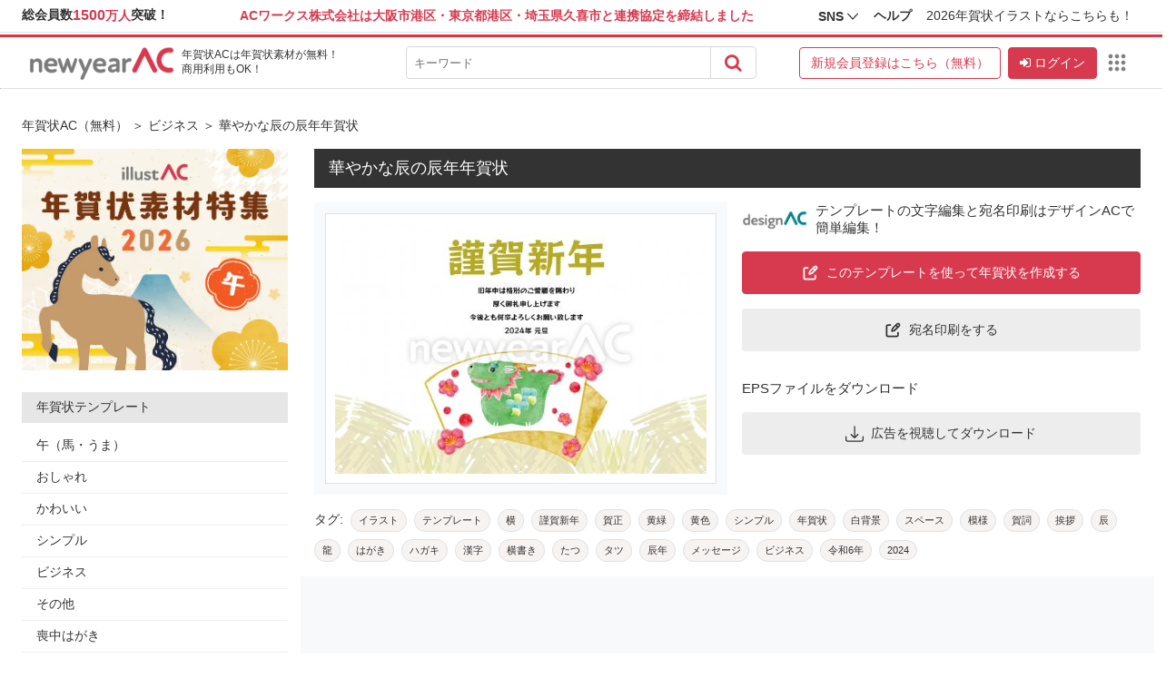

--- FILE ---
content_type: text/html; charset=UTF-8
request_url: https://www.new-year.bz/detail.php?id=117373&ref_cid=11
body_size: 22323
content:
<!DOCTYPE html PUBLIC "-//W3C//DTD XHTML 1.0 Transitional//EN" "http://www.w3.org/TR/xhtml1/DTD/xhtml1-transitional.dtd">
<html lang="ja" xmlns="http://www.w3.org/1999/xhtml">
<head>
<meta http-equiv="Content-Type" content="text/html; charset=utf-8"/>
<title>華やかな辰の辰年年賀状 No:117373│年賀状2026（令和8年・午年・うま）無料素材</title>
<meta property="og:type" content="website"/>
<meta property="og:image" content="https://www.new-year.bz/https://www.new-year.bz/sozai/m/117/37/117373m.jpg"/>
<meta property="og:image:url" content="https://www.new-year.bz/https://www.new-year.bz/sozai/m/117/37/117373m.jpg"/>
<meta property="og:image:secure_url" content="https://www.new-year.bz/https://www.new-year.bz/sozai/m/117/37/117373m.jpg"/>
<meta name="description" content="華やかな辰の辰年年賀状 No:117373│2026年午年(うまどし)のおしゃれでかわいい無料の年賀状デザインテンプレート・イラスト約6000点がダウンロードできます。喪中はがきや寒中見舞もあり、宛名印刷データも作れます！"/>
<meta name="keywords" content="華やかな辰の辰年年賀状 No:117373,ビジネス,年賀状,午年,2026年,令和8年,うま,馬,年賀状素材,年賀状テンプレート,年賀状デザイン,写真年賀状,フォトフレーム,無料,年賀状AC"/>
<meta name="viewport" content="width=device-width, initial-scale=1.0"/>
<meta http-equiv="content-language" content="ja"/>
<link href="https://www.new-year.bz/rss.xml" title="無料年賀状素材・テンプレートのおしゃれなダウンロードサイト「年賀状AC」" type="application/rss+xml" rel="alternate"/>
<link type="text/css" rel="stylesheet" href="/css/all20150706.css?v=20250910" media="all"/>
<link type="text/css" rel="stylesheet" href="/css/responsive_10112018.css?v=20221207" media="all"/>
<link rel="canonical" href="https://www.new-year.bz/detail.php?id=117373"/>
<script type="text/javascript" src="/js/jquery-1.8.2.min.js"></script>
<script type="text/javascript" src="/js/remodal.min.js" async="async"></script>
<link type="text/css" rel="stylesheet" href="/css/remodal.css" media="all"/>
<link type="text/css" rel="stylesheet" href="/css/remodal-newyearac-theme.css" media="all"/>
<link type="text/css" rel="stylesheet" href="/css/font-awesome-4.7.0/css/font-awesome.min.css" media="all"/>
<link rel="stylesheet" href="/css/custom.css?v=20240918"/>
<style>
.h4 {color: #340e17;
    font-size: 15px;
    border-bottom: 1px solid #a80027;
    padding-bottom: 5px;
    }
.sidebar .h4 {
height: 30px;
padding-top: 10px;
}
.h2#main_tx {
    font-size: 20px;
    margin: 0px 0px 15px 0px;
    color: #333333!important;
}
.tx_ana {display: none}
</style>

<!-- <script type="text/javascript" src="/js/all20131101-2.js?v=20221130"></script> -->
<script type="text/javascript" src="/js/jquery-ui-1.8.10.custom.min.js" defer="defer"></script>
<script type="text/javascript" src="/js/flexcroll.js"></script>
<script type="text/javascript" src="/js/jquery.colorbox.min.js"></script>
<script type="text/javascript" src="/js/jquery.cycle.all.min.js"></script>
<script type="text/javascript" src="/js/validatejs.js"></script>
<script type="text/javascript" src="/js/main20211214.js?v=20221130"></script>


<script data-ad-client="ca-pub-6219550375267396" defer="defer" src="https://pagead2.googlesyndication.com/pagead/js/adsbygoogle.js"></script>
<script type="text/javascript">
var googletag = googletag || {};
googletag.cmd = googletag.cmd || [];
(function() {
var gads = document.createElement('script');
gads.async = true;
gads.type = 'text/javascript';
var useSSL = 'https:' == document.location.protocol;
gads.src = (useSSL ? 'https:' : 'http:') +
'//www.googletagservices.com/tag/js/gpt.js';
var node = document.getElementsByTagName('script')[0];
node.parentNode.insertBefore(gads, node);
})();
</script>

<script type="text/javascript">
googletag.cmd.push(function() {
	var leaderboard_mapping = googletag.sizeMapping().
	addSize([1280, 800], [[970,90], [728,90]]).
	addSize([600, 800], [468, 60]).
	addSize([800, 600], [[728,90],[468,60]]).
	addSize([0, 0], [[320,50],[320,100]]).
	build();

googletag.defineSlot('/17939840/newyear_970_90_top', [970, 90], 'div-gpt-ad-1383111904243-0').defineSizeMapping(leaderboard_mapping).addService(googletag.pubads());
// googletag.defineSlot('/22614819838,17939840/1000158/01502/Video/video', [1, 1], '/1000158/01502/Video/video').addService(googletag.pubads());
googletag.pubads().enableSingleRequest();
googletag.enableServices();
});
</script>
<script type="text/javascript">
window.google_analytics_uacct = "UA-31551067-4";
</script>
<script type="text/javascript">
    var loginlUrl = 'https://accounts.ac-illust.com/login?serviceURL=https%3A%2F%2Fwww.new-year.bz%2Flogin_sso.php%3Fp%3Dhttps%253A%252F%252Fwww.new-year.bz%252Fdetail.php%253Fid%253D117373%2526ref_cid%253D11&lang=jp';
    var signuplUrl = 'https://accounts.ac-illust.com/signup?serviceURL=https%3A%2F%2Fwww.new-year.bz%2Flogin_sso.php%3Fp%3Dhttps%253A%252F%252Fwww.new-year.bz%252Fdetail.php%253Fid%253D117373%2526ref_cid%253D11&lang=jp';
</script>
<script async src="https://www.googletagmanager.com/gtag/js?id=G-2H3PJPBH37"></script>
<script>
    window.dataLayer = window.dataLayer || [];
    function gtag(){dataLayer.push(arguments);}
    gtag('js', new Date());
            gtag('config', 'G-2H3PJPBH37');
    </script>
<style type="text/css">
    .bg-f8f9fa{background-color: #f8f9fa;}
</style>

    

<script type="text/javascript">
	window.pbjs = window.pbjs || {};
	window.pbjs.que = window.pbjs.que || [];
</script>


<script type="text/javascript">
	window.fluxtag = {
		readyBids: {
			prebid: false,
			amazon: false,
			google: false
		},
		failSafeTimeout: 3e3,
		isFn: function isFn(object) {
			var _t = 'Function';
			var toString = Object.prototype.toString;
			return toString.call(object) === '[object ' + _t + ']';
		},
		launchAdServer: function() {
			if (!fluxtag.readyBids.prebid || !fluxtag.readyBids.amazon) {
				return;
			}
			fluxtag.requestAdServer();
		},
		requestAdServer: function() {
			if (!fluxtag.readyBids.google) {
				fluxtag.readyBids.google = true;
				googletag.cmd.push(function () {
					if (!!(pbjs.setTargetingForGPTAsync) && fluxtag.isFn(pbjs.setTargetingForGPTAsync)) {
						pbjs.que.push(function () {
							pbjs.setTargetingForGPTAsync();
						});
					}
					googletag.pubads().refresh();
				});
			}
		}
	};
</script>



<script type="text/javascript">
	setTimeout(function() {
		fluxtag.requestAdServer();
	}, fluxtag.failSafeTimeout);
</script>



<script type="text/javascript">
window.googletag = window.googletag || {cmd: []};
googletag.cmd.push(function() {
googletag.defineSlot('/17939840/newyear_300_250', [[300,250]], 'div-gpt-ad-1729145541912-sb').addService(googletag.pubads());
googletag.defineSlot('/17939840/newyear_material_page__336x280', [[336,280],[300,250],[300,251]], 'div-gpt-ad-1729146451747-1').addService(googletag.pubads());
googletag.defineSlot('/17939840/newyear_material_page__336x280', [[336,280],[300,250],[300,251]], 'div-gpt-ad-1729146451747-2').addService(googletag.pubads());
googletag.defineSlot('/17939840/newyear_material_page__336x280_2', [[300,251],[336,280],[300,250]], 'div-gpt-ad-1729223148886-1').addService(googletag.pubads());
googletag.defineSlot('/17939840/newyear_material_page__336x280_2', [[300,251],[336,280],[300,250]], 'div-gpt-ad-1729223148886-2').addService(googletag.pubads());
googletag.defineSlot('/17939840/newyear_material_page__336x280_2', [[300,251],[336,280],[300,250]], 'div-gpt-ad-1729223148886-3').addService(googletag.pubads());
googletag.defineSlot('/17939840/newyear_material_page__336x280_2', [[300,251],[336,280],[300,250]], 'div-gpt-ad-1729223148886-4').addService(googletag.pubads());
googletag.pubads().enableSingleRequest();
googletag.pubads().disableInitialLoad();
googletag.enableServices();
});
</script>

<script type="text/javascript">
	! function (a9, a, p, s, t, A, g) {
		if (a[a9]) return;

		function q(c, r) {
			a[a9]._Q.push([c, r])
		}
		a[a9] = {
			init: function () {
				q("i", arguments)
			},
			fetchBids: function () {
				q("f", arguments)
			},
			setDisplayBids: function () {},
			targetingKeys: function () {
				return []
			},
			_Q: []
		};
		A = p.createElement(s);
		A.async = !0;
		A.src = t;
		g = p.getElementsByTagName(s)[0];
		g.parentNode.insertBefore(A, g)
	}("apstag", window, document, "script", "//c.amazon-adsystem.com/aax2/apstag.js");
	apstag.init({
		pubID: '57b81950-b498-4d25-84fb-5574fd4bd11d',
		adServer: 'googletag',
		bidTimeout: 1e3
	});
				apsSlots = [
{
"slotID":"div-gpt-ad-1729145541912-sb",
"slotName":"/17939840/newyear_300_250",
"sizes":[[300,250]]
},
{
"slotID":"div-gpt-ad-1729146451747-1",
"slotName":"/17939840/newyear_material_page__336x280",
"sizes":[[336,280],[300,250],[300,251]]
},
{
"slotID":"div-gpt-ad-1729146451747-2",
"slotName":"/17939840/newyear_material_page__336x280",
"sizes":[[336,280],[300,250],[300,251]]
},
{
"slotID":"div-gpt-ad-1729223148886-1",
"slotName":"/17939840/newyear_material_page__336x280_2",
"sizes":[[300,251],[336,280],[300,250]]
},
{
"slotID":"div-gpt-ad-1729223148886-2",
"slotName":"/17939840/newyear_material_page__336x280_2",
"sizes":[[300,251],[336,280],[300,250]]
},
{
"slotID":"div-gpt-ad-1729223148886-3",
"slotName":"/17939840/newyear_material_page__336x280_2",
"sizes":[[300,251],[336,280],[300,250]]
},
{
"slotID":"div-gpt-ad-1729223148886-4",
"slotName":"/17939840/newyear_material_page__336x280_2",
"sizes":[[300,251],[336,280],[300,250]]
}
];
	apstag.fetchBids({
		slots: apsSlots
	},  function (bids) {
		googletag.cmd.push(function () {
			apstag.setDisplayBids();
			fluxtag.readyBids.amazon = true;
			fluxtag.launchAdServer();
		});
	});
</script>

</head>
<body class="bg-transparent text-333">
<!-- freebieLink -->
<script type="text/javascript">
    $.get( "https://accounts.ac-illust.com/get-header?language=jp&amp;service=newyearac", function( data ) {
        $(".common-freebie-render").html(data);
    });
</script>
<div class="common-freebie-render" style="min-height: 38px"></div>
<style type="text/css">
    .container{max-width: 1440px;margin: auto;}
    .common-freebie-render .total-member span{vertical-align: baseline;}
    @media screen and (min-width: 1100px) {
        .common-freebie-render .link-site-nenga{display: block!important;}
    }
    .common-freebie-render .total-member{display: flex!important;}
</style>
<!-- /freebieLink -->
<div class="menu-mb mb border-bottom">
    <a class="logo-mb" href="/" title="年賀状無料テンプレート">
        <img src="imgs/new_logo.png" class="h-auto" alt="年賀状無料テンプレート" width="110"/>
    </a>
    <button class="navbar-toggler m-auto" type="button" id="open-sidebar" style="top: 0;bottom: 0;">
        <div id="ham">
            <span></span>
            <span></span>
            <span></span>
        </div>
    </button>
</div>
<div id="warp">
<div>
</div>
  <div class="main">
    <script src="https://accounts.google.com/gsi/client" async ></script>
<style>
     #credential_picker_container{top:52px !important}
</style>

<div id="g_id_onload"
     data-client_id="54469120861-21v1fa7aqbs06q3tki08rd0pvg6g70p4.apps.googleusercontent.com"
     data-context="signin"
     data-ux_mode="popup"
     data-callback="onGoogleOneTapCredential"
     data-itp_support="true">
</div>

<script>
     function onGoogleOneTapCredential(response) {
        $('body').append('<div id="full_page_loading" style="position: fixed;width: 100%;height: 100%;z-index: 99999;background: rgba(255,255,255,.5);top: 0;left: 0;"><img src="/imgs/loadingnew.gif" style="position: absolute;top: calc(50% - 64px);left: calc(50% - 64px);border-radius: 50%;background: rgba(255,255,255,.8);padding: 20px;"></div>');
        let currentURL = window.location.href;
        let redirectURL = 'https://accounts.ac-illust.com/auth/googleonetap';
        let baseURL = window.location.protocol + "//" + window.location.host;
        let serviceURL = baseURL + "/login_sso.php?p=" + currentURL;
        window.location.href = redirectURL + '?idToken=' + response.credential + '&serviceURL=' + encodeURIComponent(serviceURL) + '&lang=jp';
     }
</script>
<style>
    html { scroll-behavior: smooth;}
    .custom-btn-search{border-width: thin;border-right: 0;width: 50px;border-color: inherit;justify-content: center;border-radius: 0;}
    .custom-btn-search:hover{background-color: #e6e6e6!important;}
    /* .fixed-header{position: fixed;top: 0;width: 100%;z-index: 999;} TODO: fix when ads show*/
    .shadow-header {box-shadow: 0 1rem 3rem rgba(0,0,0,.175)!important;}
    
    /* button list apps */
    .font-weight-bold{font-weight: bold;}
    .ac-dropdown-apps span{font-size: 13px;color:#212529;}
    .ac-dropdown-apps hr{margin-top: 1rem;margin-bottom: 1rem;border: 0;border-top: 1px solid rgba(0,0,0,.1);}

    .ac-apps-button{color: #000; cursor: pointer; opacity: 1; background-position: -64px -29px; display: inline-block; outline: none; vertical-align: middle;}
    .ac-apps-button:hover{background: #f5f5f5;border-radius: 0.25rem;}
    .ac-dropdown-apps{position: absolute;top: calc(100% + 8px)!important;z-index: 9999;background-color: white;border-radius: 8px;right: 0;display: none;}
    .ac-dropdown-apps::before{content: "";width: 100%;height: 12px;position: absolute;bottom: 100%;left: 0;background-color: transparent;}
    /* END button list apps */
    .cate-button{font-size: 20px;padding: 13px 8px;width: 100%;text-align: center;background-color: #d63a28;background-image: url(/imgs/newtheme/newyear_bg.png);cursor: pointer;border: none;color: #fff;border-left: 1px solid #ff6b41;transition: .3s;}
    .cate-button:hover{background-color: #8f0310!important;transition: .3s;}
    #sozai-header { position: sticky; top: 0; z-index: 9999;}
    .box-shadow {box-shadow: -1rem 1rem 1rem rgba(0,0,0,.1)!important; }
    .sozai-logo{transition: .3s;}
    @media (max-width:1473px){
        .banner-desktop .col-lg-4:nth-child(1){
            padding-left: 0;
        }
        .banner-desktop .col-lg-4:nth-child(3){
            padding-right: 0;
        }
    }
    @media (max-width:992px){
        .cate-button{font-size: 16px;}
    }
    @media (max-width:991px){
        .sozai-user-info, .sozai-logo{display: none;}
    }
    @media (max-width:667px){
        .banner-mobile .cate-button br{display: block!important;}
    }
    @media (max-width:550px){
        .banner-mobile .cate-button br{display: none!important;}
    }
    @media (max-width:380px){
        .cate-button{font-size: 14px;}
    }
    .on-hover-show-list-apps:hover > .ac-dropdown-apps{display: block;}
</style>
<div class="bg-white border-danger border-width-3 border-top p-2 box-shadow" id="sozai-header">
    <div class="container">
        <div class="row align-items-center">
            <div class="col-lg-4 align-items-center sozai-logo">
                <div class="d-flex align-items-center flex-wrap">
                    <a href="/" title="イラストが無料 「イラストAC」" class="d-block mr-2">
                        <img width="160" height="40" src="/imgs/new_logo.png" alt="年賀状ACは年賀状素材が無料！商用利用もOK！" class="img-responsive center-block" />
                    </a>
                    <h2 class="p-0 mb-0 border-0" style="margin-top: -2px;font-size: 12px;line-height: 1.4;">年賀状ACは年賀状素材が無料！<br>商用利用もOK！</h2>
                </div>
            </div>
            <div class="col-lg-4 sozai-search-bar">
                <form action="./search.php" class="d-flex align-items-center bg-white overflow-hidden rounded" style="max-height: 36px;overflow: hidden;border: 1px solid #d8d8d8 !important;">
                    <input type="text" name="tag" value="" class="border-0 shadow-none flex-grow-1 p-2 m-0" placeholder="キーワード">
                    <button class="p-2 font-size-20 shadow-none bg-transparent text-red pointer custom-btn-search" type="submit" aria-label="Search"><i class="fa fa-search"></i></button>
                </form>
            </div>
            <div class="col-lg-4 pl-0 sozai-user-info">
                                    <div class="d-flex justify-content-end align-items-center">
                        <a href="https://accounts.ac-illust.com/signup?serviceURL=https%3A%2F%2Fwww.new-year.bz%2Flogin_sso.php%3Fp%3Dhttps%253A%252F%252Fwww.new-year.bz%252Fdetail.php%253Fid%253D117373%2526ref_cid%253D11&lang=jp" title="新規会員登録はこちら ( 無料 )" class="mr-2 btn btn-outline-danger">
                            <span class="d-none d-xl-block">新規会員登録はこちら（無料）</span>
                            <span class="d-block d-xl-none">無料で新規登録</span>
                        </a>
                        <a href="https://accounts.ac-illust.com/login?serviceURL=https%3A%2F%2Fwww.new-year.bz%2Flogin_sso.php%3Fp%3Dhttps%253A%252F%252Fwww.new-year.bz%252Fdetail.php%253Fid%253D117373%2526ref_cid%253D11&lang=jp" class="btn btn-danger">
                            <i class="fa fa-sign-in mr-1" aria-hidden="true"></i>ログイン
                        </a>
                        <div class="position-relative on-hover-show-list-apps">
                            <a class="ac-apps-button d-flex align-items-center justify-content-center p-1 rounded ml-1" id="dropdownMenuButton">
                                <svg width="28" height="28" focusable="false" viewBox="0 0 24 24" fill="gray"><path d="M6,8c1.1,0 2,-0.9 2,-2s-0.9,-2 -2,-2 -2,0.9 -2,2 0.9,2 2,2zM12,20c1.1,0 2,-0.9 2,-2s-0.9,-2 -2,-2 -2,0.9 -2,2 0.9,2 2,2zM6,20c1.1,0 2,-0.9 2,-2s-0.9,-2 -2,-2 -2,0.9 -2,2 0.9,2 2,2zM6,14c1.1,0 2,-0.9 2,-2s-0.9,-2 -2,-2 -2,0.9 -2,2 0.9,2 2,2zM12,14c1.1,0 2,-0.9 2,-2s-0.9,-2 -2,-2 -2,0.9 -2,2 0.9,2 2,2zM16,6c0,1.1 0.9,2 2,2s2,-0.9 2,-2 -0.9,-2 -2,-2 -2,0.9 -2,2zM12,8c1.1,0 2,-0.9 2,-2s-0.9,-2 -2,-2 -2,0.9 -2,2 0.9,2 2,2zM18,14c1.1,0 2,-0.9 2,-2s-0.9,-2 -2,-2 -2,0.9 -2,2 0.9,2 2,2zM18,20c1.1,0 2,-0.9 2,-2s-0.9,-2 -2,-2 -2,0.9 -2,2 0.9,2 2,2z"></path></svg>
                            </a>
                            <div class="ac-dropdown-apps dropdown-menu p-0 m-0 border shadow-lg">
                            </div>
                        </div>
                    </div>
                            </div>
        </div>
    </div>
</div>
<div class="banner-desktop">
    </div>
<hr class="border-bottom-0 border-top mt-0">
<script type="text/javascript">
    $(document).ready(function(){
        $.get( "https://accounts.ac-illust.com/get-list-apps?language=jp", function( data ) {
            $("div.ac-dropdown-apps.dropdown-menu").html(data);
            $("div.ac-dropdown-apps.dropdown-menu img").attr("loading", "lazy");
        });
        $(".ac-apps-button").on("click", function(){
            $(".ac-dropdown-apps").toggleClass("d-none");
        });
        $(document).on("click", function(e){
            if(!$(e.target).closest(".ac-apps-button").length && !$(e.target).closest(".ac-dropdown-apps").length){
                $(".ac-dropdown-apps").addClass("d-none");
            }
        });
    });
</script>
<script type="text/javascript" id="pap_x2s6df8d" src="https://acworks.postaffiliatepro.com/scripts/g5jueh" ></script>
<script type="text/javascript">
    PostAffTracker.setAccountId('default1');
    try {
        PostAffTracker.track();
    } catch (err) {

    }
</script>    <div class="container" style="margin-top: 32px;">
        <div class="d-flex flex-wrap align-items-center justify-content-between">
            <div class="pagetop mb-3"> 
                
                    <a href="./">年賀状AC（無料）</a> ＞ <a href="/category.php?c_id=7&amp;c_name=%E3%83%93%E3%82%B8%E3%83%8D%E3%82%B9">ビジネス </a>  ＞ 華やかな辰の辰年年賀状
                
            </div>
        </div>
    </div>
    <div class="container">
    <div class="content" id="lnk">
        <div class="sidebar" style="background:none;padding:0;border:none;">
              <button class="close-sidebar mb">
         <span></span>
         <span></span>
         <span></span>
      </button>
        <div>
            <div class="category">
                <div class="mb-4">
                                            <div id="div-banner-sidebar-300-250" style="max-height:250px; max-width:300px;overflow: hidden;">
                            <div class="d-flex align-items-center text-center">
                                <a href="https://www.ac-illust.com/nenga?utm_id=newyear_300x250" class="d-block ac-mb-3" target="_blank">
                                    <img class="img-fluid" src="/imgs/newtheme/illustAC_nengtop_300_250_2026.webp" alt="イラストACの誘導バナー" width="300" height="250"/>
                                </a>
                            </div>
                        </div>
                                    </div>
                <div>
            <style>
            .sidebar .h5 {
              background-color: #e6e6e6!important;
              padding: 8px 16px;
              margin: 0 0 8px 0;
            }
            .sidebar .h5 a{color: #333;text-decoration: none;}
   		      </style>
              
              
              
              
              <div>
                <div class="h5">
                	<a href="/category.php?c_id=118&amp;p_id=1&amp;c_name=%E5%B9%B4%E8%B3%80%E7%8A%B6%E3%83%86%E3%83%B3%E3%83%97%E3%83%AC%E3%83%BC%E3%83%88" target="">年賀状テンプレート</a>
                </div>
                
                <ul>
                  <li>
                    <a href="/category.php?c_id=4&amp;c_name=%E5%8D%88%EF%BC%88%E9%A6%AC%E3%83%BB%E3%81%86%E3%81%BE%EF%BC%89" target="">午（馬・うま）</a>
                    
                  </li>
                </ul><ul>
                  <li>
                    <a href="/search.php?tag=おしゃれ%E3%80%80テンプレート%E3%80%80イラスト%E3%80%80年賀状" target="">おしゃれ</a>
                    
                  </li>
                </ul><ul>
                  <li>
                    <a href="/search.php?tag=かわいい%E3%80%80テンプレート%E3%80%80イラスト%E3%80%80年賀状" target="">かわいい</a>
                    
                  </li>
                </ul><ul>
                  <li>
                    <a href="/search.php?tag=シンプル%E3%80%80テンプレート%E3%80%80イラスト%E3%80%80年賀状" target="">シンプル</a>
                    
                  </li>
                </ul><ul>
                  <li>
                    <a href="/category.php?c_id=7&amp;c_name=%E3%83%93%E3%82%B8%E3%83%8D%E3%82%B9" target="">ビジネス</a>
                    
                  </li>
                </ul><ul>
                  <li>
                    <a href="/category.php?c_id=6" target="">その他</a>
                    
                  </li>
                </ul><ul>
                  <li>
                    <a href="/category.php?c_id=12&amp;c_name=%E5%96%AA%E4%B8%AD%E3%81%AF%E3%81%8C%E3%81%8D" target="">喪中はがき</a>
                    
                  </li>
                </ul><ul>
                  <li>
                    
                    <a style="margin-bottom:24px" href="/category.php?c_id=13&amp;c_name=%E5%AF%92%E4%B8%AD%E8%A6%8B%E8%88%9E%E3%81%84" target="">寒中見舞い</a>
                  </li>
                </ul>
                
              </div><div>
                
                <div class="h5">写真フレームの年賀状テンプレート</div>
                <ul>
                  <li>
                    <a href="/search.php?tag=馬%E3%80%80テンプレート%E3%80%80写真フレーム" target="">午（馬・うま）入り</a>
                    
                  </li>
                </ul><ul>
                  <li>
                    <a href="/search.php?tag=1枚%E3%80%80テンプレート%E3%80%80写真フレーム" target="">写真1枚</a>
                    
                  </li>
                </ul><ul>
                  <li>
                    <a href="/search.php?tag=2枚以上%E3%80%80テンプレート%E3%80%80写真フレーム" target="">写真2枚以上</a>
                    
                  </li>
                </ul><ul>
                  <li>
                    
                    <a style="margin-bottom:24px" href="/search.php?tag=顔はめ%E3%80%80テンプレート%E3%80%80写真フレーム" target="">顔はめ</a>
                  </li>
                </ul>
                <div>
                	<div>
</div>
                </div>
              </div><div>
                <div class="h5">
                	<a href="/category.php?c_id=129&amp;p_id=2&amp;c_name=%E5%B9%B4%E8%B3%80%E7%8A%B6%E3%82%A4%E3%83%A9%E3%82%B9%E3%83%88%E7%B4%A0%E6%9D%90%E3%83%BB%E3%83%91%E3%83%BC%E3%83%84" target="">年賀状イラスト素材・パーツ</a>
                </div>
                
                <ul>
                  <li>
                    <a href="/category.php?c_id=8&amp;c_name=%E5%8D%88%EF%BC%88%E9%A6%AC%E3%83%BB%E3%81%86%E3%81%BE%EF%BC%89%E3%81%AE%E3%82%A4%E3%83%A9%E3%82%B9%E3%83%88" target="">午（馬・うま）のイラスト</a>
                    
                  </li>
                </ul><ul>
                  <li>
                    <a href="/category.php?c_id=9&amp;c_name=%E3%81%9D%E3%81%AE%E4%BB%96%E3%81%AE%E3%82%A4%E3%83%A9%E3%82%B9%E3%83%88" target="">その他のイラスト</a>
                    
                  </li>
                </ul><ul>
                  <li>
                    <a href="/category.php?c_id=10&amp;c_name=%E8%83%8C%E6%99%AF%E3%83%BB%E6%9E%A0%E3%83%BB%E3%83%95%E3%83%AC%E3%83%BC%E3%83%A0" target="">背景・枠・フレーム</a>
                    
                  </li>
                </ul><ul>
                  <li>
                    
                    <a style="margin-bottom:24px" href="/category.php?c_id=11&amp;c_name=%E8%B3%80%E8%A9%9E%E3%83%BB%E6%96%87%E5%AD%97%E3%83%91%E3%83%BC%E3%83%84" target="">賀詞・文字パーツ</a>
                  </li>
                </ul>
                
              </div><div>
                <div class="h5">
                	<a href="/articles/category/knowledge/" target="blank">年賀状の豆知識</a>
                </div>
                
                <ul>
                  <li>
                    <a href="/articles/gantan/" target="blank">いつまでに出せば元旦に届く！？</a>
                    
                  </li>
                </ul><ul>
                  <li>
                    <a href="/articles/kakisonji/" target="blank">年賀状の書き損じについて</a>
                    
                  </li>
                </ul><ul>
                  <li>
                    <a href="/articles/great_value/" target="blank">年賀状のお得な購入方法！</a>
                    
                  </li>
                </ul><ul>
                  <li>
                    
                    <a style="margin-bottom:24px" href="/articles/trivia/" target="blank">年賀はがきのトリビア！</a>
                  </li>
                </ul>
                
              </div>
      </div>
            </div>
            <div id="main_tx" class="h2"><strong style="font-size: 16px;">年賀状デザイン・イラストが無料でダウンロードできます！</strong></div>
            <div class="mb-4" style="line-height: 1.8;">
                <p class="mb-3">年賀状ACでは2026年の年賀状作成に役立つ素材やイラストを無料でダウンロードできます。商用利用も可能なので、個人でもビジネスでも安心してお使いいただけます。ご利用方法はメールアドレスを登録するだけ！午年（うまどし）のフリー素材がすぐに手に入ります。無料会員登録をして、2026年の年賀状作成をはじめましょう！</p>
                <p><a href="https://accounts.ac-illust.com/signup?serviceURL=https%3A%2F%2Fwww.new-year.bz%2Flogin_sso.php%3Fp%3Dhttps%253A%252F%252Fwww.new-year.bz%252Fdetail.php%253Fid%253D117373%2526ref_cid%253D11&lang=jp" class="btn btn-outline-danger">新規会員登録はこちら（無料）</a></p>
            </div>

            <div>
</div>
            <br/>
            <iframe class="mb-4 mw-100 lozad" data-src="https://www.youtube.com/embed/JGicwMAnyzY?si=06WdoPatOS0TfGRa&amp;autoplay=1&amp;mute=1" title="DesignAC - create addresses" frameborder="0" allow="accelerometer; autoplay; clipboard-write; encrypted-media; gyroscope; picture-in-picture; web-share" allowfullscreen="1" loading="lazy"></iframe>
            <a href="https://www.ac-illust.com/nenga?utm_id=newyear_300x250" class="d-block" target="_blank" style="margin-top: 10px;">
                <img class="img-fluid lazy" src="/imgs/no_image_lazy_load.png" data-src="/imgs/newtheme/illustAC_nengtop_300_250_2026.webp" alt="イラストACの誘導バナー" width="300" height="250"/>
            </a>
        </div>


        </div><!-- fine sidebar -->
        <div class="sidebar sidebar-mobile" style="background:none;padding:0;border:none;display:none;">
      <button class="close-sidebar mb">
         <span></span>
         <span></span>
         <span></span>
      </button>
        <div style="background-color:#fff;width:100%;" class="p-3">

            <div class="category">

<div id="search-form-side">
<style>
.header-search-form {text-align:center; box-sizing: border-box;}
/* .search-form input {box-sizing: border-box; border-top-left-radius: 24px;border-bottom-left-radius: 24px; height:48px; padding: 6px 12px;border: 1px solid #ccc; width:239px; border-right:0; display-inline-block;vertical-align:top} */
/* .btn-search {height:48px;border-top-right-radius: 22px;border-bottom-right-radius: 22px;background-color:#860114; border: 1px solid transparent;padding:0 15px;cursor: pointer} */
</style>
	<div class="header-search-form mb-3">
    	<div class="search-form d-flex justify-content-center bg-white overflow-hidden rounded">
			<form action="./search.php" class="d-flex align-items-center bg-white overflow-hidden rounded" style="max-height: 36px;overflow: hidden;border: 1px solid #d8d8d8 !important;">
				<input type="text" name="tag" value="" class="border-0 shadow-none flex-grow-1 p-2 m-0" placeholder="キーワード"/>
				<button class="p-2 font-size-20 shadow-none bg-transparent text-red pointer custom-btn-search" type="submit" aria-label="Search"><i class="fa fa-search"></i></button>
			</form>
    	</div>
    </div>
</div>
                <div>
            <style>
            .sidebar .h5 {
              background-color: #e6e6e6!important;
              padding: 8px 16px;
              margin: 0 0 8px 0;
            }
            .sidebar .h5 a{color: #333;text-decoration: none;}
   		      </style>
              
              
              
              
              <div>
                <div class="h5">
                	<a href="/category.php?c_id=118&amp;p_id=1&amp;c_name=%E5%B9%B4%E8%B3%80%E7%8A%B6%E3%83%86%E3%83%B3%E3%83%97%E3%83%AC%E3%83%BC%E3%83%88" target="">年賀状テンプレート</a>
                </div>
                
                <ul>
                  <li>
                    <a href="/category.php?c_id=4&amp;c_name=%E5%8D%88%EF%BC%88%E9%A6%AC%E3%83%BB%E3%81%86%E3%81%BE%EF%BC%89" target="">午（馬・うま）</a>
                    
                  </li>
                </ul><ul>
                  <li>
                    <a href="/search.php?tag=おしゃれ%E3%80%80テンプレート%E3%80%80イラスト%E3%80%80年賀状" target="">おしゃれ</a>
                    
                  </li>
                </ul><ul>
                  <li>
                    <a href="/search.php?tag=かわいい%E3%80%80テンプレート%E3%80%80イラスト%E3%80%80年賀状" target="">かわいい</a>
                    
                  </li>
                </ul><ul>
                  <li>
                    <a href="/search.php?tag=シンプル%E3%80%80テンプレート%E3%80%80イラスト%E3%80%80年賀状" target="">シンプル</a>
                    
                  </li>
                </ul><ul>
                  <li>
                    <a href="/category.php?c_id=7&amp;c_name=%E3%83%93%E3%82%B8%E3%83%8D%E3%82%B9" target="">ビジネス</a>
                    
                  </li>
                </ul><ul>
                  <li>
                    <a href="/category.php?c_id=6" target="">その他</a>
                    
                  </li>
                </ul><ul>
                  <li>
                    <a href="/category.php?c_id=12&amp;c_name=%E5%96%AA%E4%B8%AD%E3%81%AF%E3%81%8C%E3%81%8D" target="">喪中はがき</a>
                    
                  </li>
                </ul><ul>
                  <li>
                    
                    <a style="margin-bottom:24px" href="/category.php?c_id=13&amp;c_name=%E5%AF%92%E4%B8%AD%E8%A6%8B%E8%88%9E%E3%81%84" target="">寒中見舞い</a>
                  </li>
                </ul>
                
              </div><div>
                
                <div class="h5">写真フレームの年賀状テンプレート</div>
                <ul>
                  <li>
                    <a href="/search.php?tag=馬%E3%80%80テンプレート%E3%80%80写真フレーム" target="">午（馬・うま）入り</a>
                    
                  </li>
                </ul><ul>
                  <li>
                    <a href="/search.php?tag=1枚%E3%80%80テンプレート%E3%80%80写真フレーム" target="">写真1枚</a>
                    
                  </li>
                </ul><ul>
                  <li>
                    <a href="/search.php?tag=2枚以上%E3%80%80テンプレート%E3%80%80写真フレーム" target="">写真2枚以上</a>
                    
                  </li>
                </ul><ul>
                  <li>
                    
                    <a style="margin-bottom:24px" href="/search.php?tag=顔はめ%E3%80%80テンプレート%E3%80%80写真フレーム" target="">顔はめ</a>
                  </li>
                </ul>
                <div>
                	<div>
</div>
                </div>
              </div><div>
                <div class="h5">
                	<a href="/category.php?c_id=129&amp;p_id=2&amp;c_name=%E5%B9%B4%E8%B3%80%E7%8A%B6%E3%82%A4%E3%83%A9%E3%82%B9%E3%83%88%E7%B4%A0%E6%9D%90%E3%83%BB%E3%83%91%E3%83%BC%E3%83%84" target="">年賀状イラスト素材・パーツ</a>
                </div>
                
                <ul>
                  <li>
                    <a href="/category.php?c_id=8&amp;c_name=%E5%8D%88%EF%BC%88%E9%A6%AC%E3%83%BB%E3%81%86%E3%81%BE%EF%BC%89%E3%81%AE%E3%82%A4%E3%83%A9%E3%82%B9%E3%83%88" target="">午（馬・うま）のイラスト</a>
                    
                  </li>
                </ul><ul>
                  <li>
                    <a href="/category.php?c_id=9&amp;c_name=%E3%81%9D%E3%81%AE%E4%BB%96%E3%81%AE%E3%82%A4%E3%83%A9%E3%82%B9%E3%83%88" target="">その他のイラスト</a>
                    
                  </li>
                </ul><ul>
                  <li>
                    <a href="/category.php?c_id=10&amp;c_name=%E8%83%8C%E6%99%AF%E3%83%BB%E6%9E%A0%E3%83%BB%E3%83%95%E3%83%AC%E3%83%BC%E3%83%A0" target="">背景・枠・フレーム</a>
                    
                  </li>
                </ul><ul>
                  <li>
                    
                    <a style="margin-bottom:24px" href="/category.php?c_id=11&amp;c_name=%E8%B3%80%E8%A9%9E%E3%83%BB%E6%96%87%E5%AD%97%E3%83%91%E3%83%BC%E3%83%84" target="">賀詞・文字パーツ</a>
                  </li>
                </ul>
                
              </div><div>
                <div class="h5">
                	<a href="/articles/category/knowledge/" target="blank">年賀状の豆知識</a>
                </div>
                
                <ul>
                  <li>
                    <a href="/articles/gantan/" target="blank">いつまでに出せば元旦に届く！？</a>
                    
                  </li>
                </ul><ul>
                  <li>
                    <a href="/articles/kakisonji/" target="blank">年賀状の書き損じについて</a>
                    
                  </li>
                </ul><ul>
                  <li>
                    <a href="/articles/great_value/" target="blank">年賀状のお得な購入方法！</a>
                    
                  </li>
                </ul><ul>
                  <li>
                    
                    <a style="margin-bottom:24px" href="/articles/trivia/" target="blank">年賀はがきのトリビア！</a>
                  </li>
                </ul>
                
              </div>
      </div>
            </div>
        </div>

        </div><!-- fine sidebar -->
        <div class="maincontent">
            <div id="content">
	<style>
    .mt-2{margin-top: .5rem}
    .thumb td {vertical-align:middle;}
    .thumb th {text-align:center}
    .timer{margin-top: .5rem;position: unset;width: 100%}
    .dl-table-btn{margin:0 auto;display:block;color:#fff;padding:8px 20px;font-size:18px;text-align:center;text-decoration:none!important;border-radius:5px;transition:.3s;cursor:pointer;text-align:left;max-width:180px}
    .bg-f7f9fa {background-color: #f7f9fa!important;}
    .download-box{padding-left:1rem;}
    .tags .item{margin-right:.5rem;}
    @media only screen and (max-width: 664px) {
      .download-box{padding-left:0;}
    }

    .sozai-item{padding: 0 8px;margin-bottom: 32px;flex: 0 0 20%;max-width: 20%;display: flex;align-items: center;justify-content: center;text-align: center;}
    .sozai-item img { width: 100%; height: 100%; max-width: 220px; max-height: 220px; display: block; object-fit: contain; }
    @media not all and (min-resolution: .001dpcm) {
        @supports (-webkit-appearance: none) {
            .sozai-item img { width: auto; height: auto; }
        }
    }
    .sozai-item:nth-child(11),.sozai-item:nth-child(22),.sozai-item:nth-child(33),.sozai-item:nth-child(44){flex: 0 0 100%;max-width: 100%;margin-bottom: 0;}
    .bg-f8f9fa{background-color: #f8f9fa;}
    @media screen and (max-width: 1200px){
        .sozai-item{padding: 0 8px;flex: 0 0 25%;max-width: 25%;}
    }
    @media screen and (max-width: 767px){
        .sozai-item{padding: 0 8px;flex: 0 0 33.3%;max-width: 33.3%;}
    }
    @media screen and (max-width: 547px){
        .sozai-item{padding: 0 8px;flex: 0 0 50%;max-width: 50%;}
    }
    #photo-search .item, #slh-search .item, #video-search .item, #design-search .item , #illust-search .item{flex: 0 0 11.75%;max-width: 11.75%;}
    .related_display span, .related_display p { font-size: 12px; }
    .owl-nav button{display:flex;align-items:center;justify-content:center;position:absolute;top:0;bottom:0;margin:auto;height:32px;width:32px;border-radius:50%;background:#000!important;color:#fff!important;box-shadow: none;outline: 0}
    .owl-nav button.disabled{opacity: 0;transition: .3s;}
    .owl-nav button i{display:flex;align-items:center;justify-content:center;height:28px;width:28px;border:solid 1px #fff;border-radius:50%;background:#000;color:#fff;font-weight:bold;font-size: 12px;}
    .owl-nav button.owl-prev{left:12px;}
    .owl-nav button.owl-next{right:12px;}
    .owl-stage {left: -50px;}

    #related-other hr { margin-top: 1rem; margin-bottom: 1rem; border: 0; border-top: 1px solid rgba(0,0,0,.1);}
	</style>

	<div itemscope="itemscope" itemprop="image" itemtype="http://schema.org/ImageObject">
 <link itemprop="url" href="https://www.new-year.bz/detail.php?id=117373"/>
	<meta itemprop="name" content="華やかな辰の辰年年賀状"/>
	<meta itemprop="description" content="華やかな辰の辰年年賀状 No:117373│2026年午年(うまどし)のおしゃれでかわいい無料の年賀状デザインテンプレート・イラスト約6000点がダウンロードできます。喪中はがきや寒中見舞もあり、宛名印刷データも作れます！"/>
	<meta itemprop="keywords" content="華やかな辰の辰年年賀状 No:117373,ビジネス,年賀状,午年,2026年,令和8年,うま,馬,年賀状素材,年賀状テンプレート,年賀状デザイン,写真年賀状,フォトフレーム,無料,年賀状AC"/>
	<meta itemprop="image" content="https://www.new-year.bzhttps://www.new-year.bz/sozai/m/117/37/117373m.jpg"/>
	<meta itemprop="thumbnailUrl" content="https://www.new-year.bzhttps://www.new-year.bz/sozai/s/117/37/117373s.jpg"/>
	<meta content="https://www.new-year.bz/detail.php?id=117373"/>
  <link rel="stylesheet" href="/css/owl.carousel.min.css"/>
</div>
  <div class="page">
    <div class="contenuto">
      <div class="contenutosx">
        <div class="section-title mb-3" style="position:relative;">
          <h1 style="line-height: 1"><span class="information">華やかな辰の辰年年賀状</span></h1>

         

        </div>

        <div class="row no-gutters align-items-start mb-3">
          <div class="col-xxl-6 col-xl-6 mb-0">
            <div id="gallery" class="bg-f7f9fa p-2 h-100 d-flex flex-column align-items-center justify-content-center">
              <div id="slider" style="text-align:center;" class="w-100 position-relative p-1 d-flex align-items-center flex-column justify-content-center">
                
                <a href="https://accounts.ac-illust.com/login?serviceURL=https%3A%2F%2Fwww.new-year.bz%2Flogin_sso.php%3Fp%3Dhttps%253A%252F%252Fwww.new-year.bz%252Fdetail.php%253Fid%253D117373%2526c%253Ddetail%2526ct%253D7%2526n%253D1&amp;lang=jp">
                  <img src="https://www.new-year.bz/sozai/m/117/37/117373m.jpg" alt="華やかな辰の辰年年賀状" title="華やかな辰の辰年年賀状" class="bg-white img-fluid d-block mx-auto object-scale image-thumbnail" oncontextmenu="alert('右クリックではなく、下の「ダウンロード」ボタンからダウンロードして下さい。');return false;" width="592.16255442671" height="400"/>
                </a>
                
                  
              </div>
            </div>
          </div>
          <div class="col-xxl-6 col-xl-6">
            <div>
              <div>
                <div class="download-box">
                  <div class="design-ac-area d-block mb-3">
                    <div class="mb-3 d-flex align-items-center">
                      <img src="imgs/designAC_logo.png" alt="デザインAC" width="73" height="21" class="mr-2"/>
                      <span class="font-size-15">テンプレートの文字編集と宛名印刷はデザインACで簡単編集！</span>
                    </div>
                    <div class="position-relative">
                      <a href="javascript:void(0);" class="d-flex flex-wrap btn text-decoration-none btn-md btn-dl justify-content-center w-100 mb-3 sozai-btn-editor" target="_blank">
                        <svg xmlns="http://www.w3.org/2000/svg" xmlns:xlink="http://www.w3.org/1999/xlink" aria-hidden="true" role="img" width="20" height="20" class="mr-2" preserveAspectRatio="xMidYMid meet" viewBox="0 0 24 24"><g fill="none"><path d="M16.474 5.408l2.118 2.117m-.756-3.982L12.109 9.27a2.118 2.118 0 0 0-.58 1.082L11 13l2.648-.53c.41-.082.786-.283 1.082-.579l5.727-5.727a1.853 1.853 0 1 0-2.621-2.621z" stroke="currentColor" stroke-width="2" stroke-linecap="round" stroke-linejoin="round"></path><path d="M19 15v3a2 2 0 0 1-2 2H6a2 2 0 0 1-2-2V7a2 2 0 0 1 2-2h3" stroke="currentColor" stroke-width="2" stroke-linecap="round" stroke-linejoin="round"></path></g></svg>
                        <span>このテンプレートを使って年賀状を作成する</span>
                      </a> 
                    </div>
                    <a href="https://www.design-ac.net/design?tab=PRINT_CARD" target="_blank" class="btn mb-3 text-decoration-none btn-md btn-ededed justify-content-center w-100">
                      <svg xmlns="http://www.w3.org/2000/svg" xmlns:xlink="http://www.w3.org/1999/xlink" aria-hidden="true" role="img" width="20" height="20" class="mr-2" preserveAspectRatio="xMidYMid meet" viewBox="0 0 24 24"><g fill="none"><path d="M16.474 5.408l2.118 2.117m-.756-3.982L12.109 9.27a2.118 2.118 0 0 0-.58 1.082L11 13l2.648-.53c.41-.082.786-.283 1.082-.579l5.727-5.727a1.853 1.853 0 1 0-2.621-2.621z" stroke="currentColor" stroke-width="2" stroke-linecap="round" stroke-linejoin="round"></path><path d="M19 15v3a2 2 0 0 1-2 2H6a2 2 0 0 1-2-2V7a2 2 0 0 1 2-2h3" stroke="currentColor" stroke-width="2" stroke-linecap="round" stroke-linejoin="round"></path></g></svg>宛名印刷をする
                    </a> 
                  </div>
                  <p class="font-size-15 mb-3">
                      
                      <span>EPSファイルをダウンロード</span>
                  </p>
                
                  
                  <div class="text-center mt-3 detail-login">
                    <a href="javascript:void(0);" class="btn text-decoration-none btn-md btn-ededed w-100 justify-content-center custom-shadow mb-3 sozai-btn-download" type="application/octet-stream" data-popover="&lt;p&gt;先に&lt;a href=&#039;https://accounts.ac-illust.com/login?serviceURL=https%3A%2F%2Fwww.new-year.bz%2Flogin_sso.php%3Fp%3Dhttps%253A%252F%252Fwww.new-year.bz%252Fdetail.php%253Fid%253D117373%2526ref_cid%253D11&amp;lang=jp&#039; class=&#039;text-red font-weight-bold&#039;&gt;ログイン&lt;/a&gt;をお願いします。&lt;/p&gt;
&lt;p&gt;初めての方は&lt;a href=&#039;https://accounts.ac-illust.com/signup?serviceURL=https%3A%2F%2Fwww.new-year.bz%2Flogin_sso.php%3Fp%3Dhttps%253A%252F%252Fwww.new-year.bz%252Fdetail.php%253Fid%253D117373%2526ref_cid%253D11&amp;lang=jp&amp;fromButton=download&#039; class=&#039;text-red font-weight-bold&#039;&gt;無料会員登録&lt;/a&gt;&lt;/p&gt;">
                      <svg xmlns="http://www.w3.org/2000/svg" xmlns:xlink="http://www.w3.org/1999/xlink" aria-hidden="true" role="img" width="20" height="20" class="mr-2" preserveAspectRatio="xMidYMid meet" viewBox="0 0 16 16"><g fill="currentColor"><path d="M.5 9.9a.5.5 0 0 1 .5.5v2.5a1 1 0 0 0 1 1h12a1 1 0 0 0 1-1v-2.5a.5.5 0 0 1 1 0v2.5a2 2 0 0 1-2 2H2a2 2 0 0 1-2-2v-2.5a.5.5 0 0 1 .5-.5z"></path><path d="M7.646 11.854a.5.5 0 0 0 .708 0l3-3a.5.5 0 0 0-.708-.708L8.5 10.293V1.5a.5.5 0 0 0-1 0v8.793L5.354 8.146a.5.5 0 1 0-.708.708l3 3z"></path></g></svg>広告を視聴してダウンロード
                    </a>          
                  </div>
                  <input type="hidden" name="sozai_id" value="117373" id="sozai_id"/>
                  <input type="hidden" name="sozai_has_svg" value="1" id="sozai_has_svg"/>
                </div>
              </div>
            </div>
          </div>
        </div>
        <!-- <div class="w-100 my-3 bg-light" style="min-height: 306px;">
            <div class="mx-auto pt-3" style="max-width: 480px;">
                <div id="/1000158/01502/Video/video">
                    <script>googletag.cmd.push(function() { googletag.display('/1000158/01502/Video/video'); });</script>
                </div>
            </div>
        </div> -->
        
<!--
        <div class="cf" style="margin:25px 0px 10px 0px; line-height:2em; text-align:center;">
          <p><span style="color:#fd3838;">年賀状 AC</span> をビットコインで応援する</p>
          <div style="position:relative;margin:5px 0;">
            <a href="" data-remodal-target="bitcoin-modal">
              <img src="/imgs/bitcoin/detail/03.png" />
              <p style="position:absolute;top:6px;left:233px;font-weight:bold;font-size:14px;color:#7C181D;">BTCアドレスを確認&nbsp;＞</p>
            </a>
          </div>
          <p><a href="/bitcoin_description.php" style="text-decoration:underline;text-decoration-color:#fd3838;color:#fff;" target="_blank">→ビットコインってなに？</a></p>
        </div>
-->
        <div class="info">
          <div class="tabsx"> </div>
        </div>
        <div>
</div>
        <div class="tx_ana">
          <div>
</div>
        </div>
        
<script type="text/javascript">
  try { _402_Show();} catch(e) {}
</script>
        <div>
</div>
        <div>
          <div class="tags d-flex align-items-center flex-wrap mt-3">
            <span class="mr-2 mb-2">タグ: </span>
            <span class="item mr-2 mb-2">
              
              <a href="/search.php?tag=%E3%82%A4%E3%83%A9%E3%82%B9%E3%83%88">イラスト</a>
            </span><span class="item mr-2 mb-2">
              
              <a href="/search.php?tag=%E3%83%86%E3%83%B3%E3%83%97%E3%83%AC%E3%83%BC%E3%83%88">テンプレート</a>
            </span><span class="item mr-2 mb-2">
              
              <a href="/search.php?tag=%E6%A8%AA">横</a>
            </span><span class="item mr-2 mb-2">
              
              <a href="/search.php?tag=%E8%AC%B9%E8%B3%80%E6%96%B0%E5%B9%B4">謹賀新年</a>
            </span><span class="item mr-2 mb-2">
              
              <a href="/search.php?tag=%E8%B3%80%E6%AD%A3">賀正</a>
            </span><span class="item mr-2 mb-2">
              
              <a href="/search.php?tag=%E9%BB%84%E7%B7%91">黄緑</a>
            </span><span class="item mr-2 mb-2">
              
              <a href="/search.php?tag=%E9%BB%84%E8%89%B2">黄色</a>
            </span><span class="item mr-2 mb-2">
              
              <a href="/search.php?tag=%E3%82%B7%E3%83%B3%E3%83%97%E3%83%AB">シンプル</a>
            </span><span class="item mr-2 mb-2">
              
              <a href="/search.php?tag=%E5%B9%B4%E8%B3%80%E7%8A%B6">年賀状</a>
            </span><span class="item mr-2 mb-2">
              
              <a href="/search.php?tag=%E7%99%BD%E8%83%8C%E6%99%AF">白背景</a>
            </span><span class="item mr-2 mb-2">
              
              <a href="/search.php?tag=%E3%82%B9%E3%83%9A%E3%83%BC%E3%82%B9">スペース</a>
            </span><span class="item mr-2 mb-2">
              
              <a href="/search.php?tag=%E6%A8%A1%E6%A7%98">模様</a>
            </span><span class="item mr-2 mb-2">
              
              <a href="/search.php?tag=%E8%B3%80%E8%A9%9E">賀詞</a>
            </span><span class="item mr-2 mb-2">
              
              <a href="/search.php?tag=%E6%8C%A8%E6%8B%B6">挨拶</a>
            </span><span class="item mr-2 mb-2">
              
              <a href="/search.php?tag=%E8%BE%B0">辰</a>
            </span><span class="item mr-2 mb-2">
              
              <a href="/search.php?tag=%E9%BE%8D">龍</a>
            </span><span class="item mr-2 mb-2">
              
              <a href="/search.php?tag=%E3%81%AF%E3%81%8C%E3%81%8D">はがき</a>
            </span><span class="item mr-2 mb-2">
              
              <a href="/search.php?tag=%E3%83%8F%E3%82%AC%E3%82%AD">ハガキ</a>
            </span><span class="item mr-2 mb-2">
              
              <a href="/search.php?tag=%E6%BC%A2%E5%AD%97">漢字</a>
            </span><span class="item mr-2 mb-2">
              
              <a href="/search.php?tag=%E6%A8%AA%E6%9B%B8%E3%81%8D">横書き</a>
            </span><span class="item mr-2 mb-2">
              
              <a href="/search.php?tag=%E3%81%9F%E3%81%A4">たつ</a>
            </span><span class="item mr-2 mb-2">
              
              <a href="/search.php?tag=%E3%82%BF%E3%83%84">タツ</a>
            </span><span class="item mr-2 mb-2">
              
              <a href="/search.php?tag=%E8%BE%B0%E5%B9%B4">辰年</a>
            </span><span class="item mr-2 mb-2">
              
              <a href="/search.php?tag=%E3%83%A1%E3%83%83%E3%82%BB%E3%83%BC%E3%82%B8">メッセージ</a>
            </span><span class="item mr-2 mb-2">
              
              <a href="/search.php?tag=%E3%83%93%E3%82%B8%E3%83%8D%E3%82%B9">ビジネス</a>
            </span><span class="item mr-2 mb-2">
              
              <a href="/search.php?tag=%E4%BB%A4%E5%92%8C6%E5%B9%B4">令和6年</a>
            </span><span class="item mr-2 mb-2">
              
              <a href="/search.php?tag=2024">2024</a>
            </span>
          </div>
        </div>
        
        <div class="row py-2">
	<div class="flux-ads-display col-md-6 bg-f8f9fa">
		<div id='div-gpt-ad-1729146451747-1' style='min-width: 300px; min-height: 250px;' class="d-flex align-items-center justify-content-center text-center overflow-auto">
  <script>
    googletag.cmd.push(function() { googletag.display('div-gpt-ad-1729146451747-1'); });
  </script>
</div>
	</div>
	<div class="flux-ads-display col-md-6 bg-f8f9fa d-none d-md-block">
		<div id='div-gpt-ad-1729146451747-2' style='min-width: 300px; min-height: 250px;' class="d-flex align-items-center justify-content-center text-center overflow-auto">
  <script>
    googletag.cmd.push(function() { googletag.display('div-gpt-ad-1729146451747-2'); });
  </script>
</div>
	</div>
</div>

        <div class="randomphotos mt-3 cf">
          <div class="section-title mb-3"><h2 style="line-height:1"><span>類似の年賀状素材</span></h2></div>
          <div class="sozai-list-wrap row" style="margin-left: -8px;margin-right: -8px;">
            <div class="sozai-item">
                
                
                
                <div>
                    <div>
                        <a class="e" onmouseover="sozai_modal()" href="./dl_info.php?id=121324&amp;ref_cid=">
                            <img class="thumbs" width="auto" height="" src="https://www.new-year.bz/sozai/s/121/32/121324s.jpg" alt="ビジネス向け金色の扇模様と馬の年賀状" title="ビジネス向け金色の扇模様と馬の年賀状"/>
                        </a>
                        <p class="mt-2"><a class="e text-dark font-size-11" onmouseover="sozai_modal()" href="./dl_info.php?id=121324&amp;ref_cid=" title="ビジネス向け金色の扇模様と馬の年賀状">ビジネス向け金色の扇...</a></p>
                    </div>
                    
                </div>
            </div><div class="sozai-item">
                
                
                
                <div>
                    <div>
                        <a class="e" onmouseover="sozai_modal()" href="./dl_info.php?id=121266&amp;ref_cid=">
                            <img class="thumbs" width="auto" height="" src="https://www.new-year.bz/sozai/s/121/26/121266s.jpg" alt="ビジネス向け羽子板の年賀状" title="ビジネス向け羽子板の年賀状"/>
                        </a>
                        <p class="mt-2"><a class="e text-dark font-size-11" onmouseover="sozai_modal()" href="./dl_info.php?id=121266&amp;ref_cid=" title="ビジネス向け羽子板の年賀状">ビジネス向け羽子板の...</a></p>
                    </div>
                    
                </div>
            </div><div class="sozai-item">
                
                
                
                <div>
                    <div>
                        <a class="e" onmouseover="sozai_modal()" href="./dl_info.php?id=121292&amp;ref_cid=">
                            <img class="thumbs" width="auto" height="" src="https://www.new-year.bz/sozai/s/121/29/121292s.jpg" alt="ビジネス向けメリーゴーランドの馬の年賀状" title="ビジネス向けメリーゴーランドの馬の年賀状"/>
                        </a>
                        <p class="mt-2"><a class="e text-dark font-size-11" onmouseover="sozai_modal()" href="./dl_info.php?id=121292&amp;ref_cid=" title="ビジネス向けメリーゴーランドの馬の年賀状">ビジネス向けメリーゴ...</a></p>
                    </div>
                    
                </div>
            </div><div class="sozai-item">
                
                
                
                <div>
                    <div>
                        <a class="e" onmouseover="sozai_modal()" href="./dl_info.php?id=121315&amp;ref_cid=">
                            <img class="thumbs" width="auto" height="" src="https://www.new-year.bz/sozai/s/121/31/121315s.jpg" alt="ビジネス向け椿のリース年賀状" title="ビジネス向け椿のリース年賀状"/>
                        </a>
                        <p class="mt-2"><a class="e text-dark font-size-11" onmouseover="sozai_modal()" href="./dl_info.php?id=121315&amp;ref_cid=" title="ビジネス向け椿のリース年賀状">ビジネス向け椿のリー...</a></p>
                    </div>
                    
                </div>
            </div><div class="sozai-item">
                
                
                
                <div>
                    <div>
                        <a class="e" onmouseover="sozai_modal()" href="./dl_info.php?id=121278&amp;ref_cid=">
                            <img class="thumbs" width="auto" height="" src="https://www.new-year.bz/sozai/s/121/27/121278s.jpg" alt="ビジネス向け桜と金の馬の年賀状" title="ビジネス向け桜と金の馬の年賀状"/>
                        </a>
                        <p class="mt-2"><a class="e text-dark font-size-11" onmouseover="sozai_modal()" href="./dl_info.php?id=121278&amp;ref_cid=" title="ビジネス向け桜と金の馬の年賀状">ビジネス向け桜と金の...</a></p>
                    </div>
                    
                </div>
            </div><div class="sozai-item">
                
                
                
                <div>
                    <div>
                        <a class="e" onmouseover="sozai_modal()" href="./dl_info.php?id=121247&amp;ref_cid=">
                            <img class="thumbs" width="auto" height="" src="https://www.new-year.bz/sozai/s/121/24/121247s.jpg" alt="ビジネス向けおかめと梅の年賀状" title="ビジネス向けおかめと梅の年賀状"/>
                        </a>
                        <p class="mt-2"><a class="e text-dark font-size-11" onmouseover="sozai_modal()" href="./dl_info.php?id=121247&amp;ref_cid=" title="ビジネス向けおかめと梅の年賀状">ビジネス向けおかめと...</a></p>
                    </div>
                    
                </div>
            </div><div class="sozai-item">
                
                
                
                <div>
                    <div>
                        <a class="e" onmouseover="sozai_modal()" href="./dl_info.php?id=121294&amp;ref_cid=">
                            <img class="thumbs" width="auto" height="" src="https://www.new-year.bz/sozai/s/121/29/121294s.jpg" alt="ビジネス向け白馬とバルーンの年賀状" title="ビジネス向け白馬とバルーンの年賀状"/>
                        </a>
                        <p class="mt-2"><a class="e text-dark font-size-11" onmouseover="sozai_modal()" href="./dl_info.php?id=121294&amp;ref_cid=" title="ビジネス向け白馬とバルーンの年賀状">ビジネス向け白馬とバ...</a></p>
                    </div>
                    
                </div>
            </div><div class="sozai-item">
                
                
                
                <div>
                    <div>
                        <a class="e" onmouseover="sozai_modal()" href="./dl_info.php?id=121244&amp;ref_cid=">
                            <img class="thumbs" width="auto" height="" src="https://www.new-year.bz/sozai/s/121/24/121244s.jpg" alt="ビジネス向け花模様の年賀状" title="ビジネス向け花模様の年賀状"/>
                        </a>
                        <p class="mt-2"><a class="e text-dark font-size-11" onmouseover="sozai_modal()" href="./dl_info.php?id=121244&amp;ref_cid=" title="ビジネス向け花模様の年賀状">ビジネス向け花模様の...</a></p>
                    </div>
                    
                </div>
            </div><div class="sozai-item">
                
                
                
                <div>
                    <div>
                        <a class="e" onmouseover="sozai_modal()" href="./dl_info.php?id=121305&amp;ref_cid=">
                            <img class="thumbs" width="auto" height="" src="https://www.new-year.bz/sozai/s/121/30/121305s.jpg" alt="ビジネス向け白猫の年賀状" title="ビジネス向け白猫の年賀状"/>
                        </a>
                        <p class="mt-2"><a class="e text-dark font-size-11" onmouseover="sozai_modal()" href="./dl_info.php?id=121305&amp;ref_cid=" title="ビジネス向け白猫の年賀状">ビジネス向け白猫の年賀状</a></p>
                    </div>
                    
                </div>
            </div><div class="sozai-item">
                
                
                
                <div>
                    <div>
                        <a class="e" onmouseover="sozai_modal()" href="./dl_info.php?id=121254&amp;ref_cid=">
                            <img class="thumbs" width="auto" height="" src="https://www.new-year.bz/sozai/s/121/25/121254s.jpg" alt="ビジネス向けだるまの年賀状" title="ビジネス向けだるまの年賀状"/>
                        </a>
                        <p class="mt-2"><a class="e text-dark font-size-11" onmouseover="sozai_modal()" href="./dl_info.php?id=121254&amp;ref_cid=" title="ビジネス向けだるまの年賀状">ビジネス向けだるまの...</a></p>
                    </div>
                    
                </div>
            </div><div class="sozai-item">
                <div class="px-3 bg-f8f9fa w-100 mb-3">
                    <div class="row py-2">
	<div class="flux-ads-display col-md-6 bg-f8f9fa">
		<div id='div-gpt-ad-1729223148886-1' style='min-width: 300px; min-height: 250px' class="d-flex align-items-center justify-content-center text-center overflow-auto">
  <script>
    googletag.cmd.push(function() { googletag.display('div-gpt-ad-1729223148886-1'); });
  </script>
</div>
	</div>
	<div class="flux-ads-display col-md-6 bg-f8f9fa d-none d-md-block">
		<div id='div-gpt-ad-1729223148886-2' style='min-width: 300px; min-height: 250px' class="d-flex align-items-center justify-content-center text-center overflow-auto">
  <script>
    googletag.cmd.push(function() { googletag.display('div-gpt-ad-1729223148886-2'); });
  </script>
</div>
	</div>
</div>
                </div>
                
                
                
            </div><div class="sozai-item">
                
                
                
                <div>
                    <div>
                        <a class="e" onmouseover="sozai_modal()" href="./dl_info.php?id=121303&amp;ref_cid=">
                            <img class="thumbs" width="auto" height="" src="https://www.new-year.bz/sozai/s/121/30/121303s.jpg" alt="ビジネス向け招き馬の年賀状" title="ビジネス向け招き馬の年賀状"/>
                        </a>
                        <p class="mt-2"><a class="e text-dark font-size-11" onmouseover="sozai_modal()" href="./dl_info.php?id=121303&amp;ref_cid=" title="ビジネス向け招き馬の年賀状">ビジネス向け招き馬の...</a></p>
                    </div>
                    
                </div>
            </div><div class="sozai-item">
                
                
                
                <div>
                    <div>
                        <a class="e" onmouseover="sozai_modal()" href="./dl_info.php?id=121332&amp;ref_cid=">
                            <img class="thumbs" width="auto" height="" src="https://www.new-year.bz/sozai/s/121/33/121332s.jpg" alt="ビジネス向け幾何学模様の馬の年賀状" title="ビジネス向け幾何学模様の馬の年賀状"/>
                        </a>
                        <p class="mt-2"><a class="e text-dark font-size-11" onmouseover="sozai_modal()" href="./dl_info.php?id=121332&amp;ref_cid=" title="ビジネス向け幾何学模様の馬の年賀状">ビジネス向け幾何学模...</a></p>
                    </div>
                    
                </div>
            </div><div class="sozai-item">
                
                
                
                <div>
                    <div>
                        <a class="e" onmouseover="sozai_modal()" href="./dl_info.php?id=121326&amp;ref_cid=">
                            <img class="thumbs" width="auto" height="" src="https://www.new-year.bz/sozai/s/121/32/121326s.jpg" alt="ビジネス向け木馬の年賀状" title="ビジネス向け木馬の年賀状"/>
                        </a>
                        <p class="mt-2"><a class="e text-dark font-size-11" onmouseover="sozai_modal()" href="./dl_info.php?id=121326&amp;ref_cid=" title="ビジネス向け木馬の年賀状">ビジネス向け木馬の年賀状</a></p>
                    </div>
                    
                </div>
            </div><div class="sozai-item">
                
                
                
                <div>
                    <div>
                        <a class="e" onmouseover="sozai_modal()" href="./dl_info.php?id=121275&amp;ref_cid=">
                            <img class="thumbs" width="auto" height="" src="https://www.new-year.bz/sozai/s/121/27/121275s.jpg" alt="ビジネス向け花と橙の年賀状" title="ビジネス向け花と橙の年賀状"/>
                        </a>
                        <p class="mt-2"><a class="e text-dark font-size-11" onmouseover="sozai_modal()" href="./dl_info.php?id=121275&amp;ref_cid=" title="ビジネス向け花と橙の年賀状">ビジネス向け花と橙の...</a></p>
                    </div>
                    
                </div>
            </div><div class="sozai-item">
                
                
                
                <div>
                    <div>
                        <a class="e" onmouseover="sozai_modal()" href="./dl_info.php?id=121285&amp;ref_cid=">
                            <img class="thumbs" width="auto" height="" src="https://www.new-year.bz/sozai/s/121/28/121285s.jpg" alt="ビジネス向け三頭の馬の年賀状" title="ビジネス向け三頭の馬の年賀状"/>
                        </a>
                        <p class="mt-2"><a class="e text-dark font-size-11" onmouseover="sozai_modal()" href="./dl_info.php?id=121285&amp;ref_cid=" title="ビジネス向け三頭の馬の年賀状">ビジネス向け三頭の馬...</a></p>
                    </div>
                    
                </div>
            </div><div class="sozai-item">
                
                
                
                <div>
                    <div>
                        <a class="e" onmouseover="sozai_modal()" href="./dl_info.php?id=121318&amp;ref_cid=">
                            <img class="thumbs" width="auto" height="" src="https://www.new-year.bz/sozai/s/121/31/121318s.jpg" alt="ビジネス向け花模様と馬の年賀状" title="ビジネス向け花模様と馬の年賀状"/>
                        </a>
                        <p class="mt-2"><a class="e text-dark font-size-11" onmouseover="sozai_modal()" href="./dl_info.php?id=121318&amp;ref_cid=" title="ビジネス向け花模様と馬の年賀状">ビジネス向け花模様と...</a></p>
                    </div>
                    
                </div>
            </div><div class="sozai-item">
                
                
                
                <div>
                    <div>
                        <a class="e" onmouseover="sozai_modal()" href="./dl_info.php?id=121233&amp;ref_cid=">
                            <img class="thumbs" width="auto" height="" src="https://www.new-year.bz/sozai/s/121/23/121233s.jpg" alt="ビジネス向け七福神と馬の年賀状" title="ビジネス向け七福神と馬の年賀状"/>
                        </a>
                        <p class="mt-2"><a class="e text-dark font-size-11" onmouseover="sozai_modal()" href="./dl_info.php?id=121233&amp;ref_cid=" title="ビジネス向け七福神と馬の年賀状">ビジネス向け七福神と...</a></p>
                    </div>
                    
                </div>
            </div><div class="sozai-item">
                
                
                
                <div>
                    <div>
                        <a class="e" onmouseover="sozai_modal()" href="./dl_info.php?id=121321&amp;ref_cid=7">
                            <img class="thumbs" width="auto" height="" src="https://www.new-year.bz/sozai/s/121/32/121321s.jpg" alt="ビジネス向け伊勢海老と松竹梅の年賀状" title="ビジネス向け伊勢海老と松竹梅の年賀状"/>
                        </a>
                        <p class="mt-2"><a class="e text-dark font-size-11" onmouseover="sozai_modal()" href="./dl_info.php?id=121321&amp;ref_cid=7" title="ビジネス向け伊勢海老と松竹梅の年賀状">ビジネス向け伊勢海老...</a></p>
                    </div>
                    
                </div>
            </div><div class="sozai-item">
                
                
                
                <div>
                    <div>
                        <a class="e" onmouseover="sozai_modal()" href="./dl_info.php?id=121276&amp;ref_cid=">
                            <img class="thumbs" width="auto" height="" src="https://www.new-year.bz/sozai/s/121/27/121276s.jpg" alt="ビジネス向けメリーゴーランドの年賀状" title="ビジネス向けメリーゴーランドの年賀状"/>
                        </a>
                        <p class="mt-2"><a class="e text-dark font-size-11" onmouseover="sozai_modal()" href="./dl_info.php?id=121276&amp;ref_cid=" title="ビジネス向けメリーゴーランドの年賀状">ビジネス向けメリーゴ...</a></p>
                    </div>
                    
                </div>
            </div><div class="sozai-item">
                
                
                
                <div>
                    <div>
                        <a class="e" onmouseover="sozai_modal()" href="./dl_info.php?id=121242&amp;ref_cid=4">
                            <img class="thumbs" width="auto" height="" src="https://www.new-year.bz/sozai/s/121/24/121242s.jpg" alt="ビジネス向け金色フレームの年賀状" title="ビジネス向け金色フレームの年賀状"/>
                        </a>
                        <p class="mt-2"><a class="e text-dark font-size-11" onmouseover="sozai_modal()" href="./dl_info.php?id=121242&amp;ref_cid=4" title="ビジネス向け金色フレームの年賀状">ビジネス向け金色フレ...</a></p>
                    </div>
                    
                </div>
            </div><div class="sozai-item">
                
                
                <div class="px-3 bg-f8f9fa w-100 mb-3">
                    <div class="row py-2">
	<div class="flux-ads-display col-md-6 bg-f8f9fa">
		<div id='div-gpt-ad-1729223148886-3' style='min-width: 300px; min-height: 250px' class="d-flex align-items-center justify-content-center text-center overflow-auto">
  <script>
    googletag.cmd.push(function() { googletag.display('div-gpt-ad-1729223148886-3'); });
  </script>
</div>
	</div>
	<div class="flux-ads-display col-md-6 bg-f8f9fa d-none d-md-block">
		<div id='div-gpt-ad-1729223148886-4' style='min-width: 300px; min-height: 250px' class="d-flex align-items-center justify-content-center text-center overflow-auto">
  <script>
    googletag.cmd.push(function() { googletag.display('div-gpt-ad-1729223148886-4'); });
  </script>
</div>
	</div>
</div>
                </div>
                
            </div>
        </div>
        </div>
      </div>
    </div>
    <!--end page-->
    <div class="mb-3" id="related-other">
        <div class="mb-1">
            <div><span class="font-weight-bold">ACワークスグループサイトの「華やかな辰の辰年年賀状」の関連検索結果</span>（同じアカウントで無料ダウンロードできます）</div>
        </div>
        <div class="related-photo align-items-center mb-1">
            <img width="87" height="25" class="mr-2 lazy" title="デザインAC" src="/imgs/designAC_logo.png"/>
            
            <p id="trigger-design" class="d-inline-block">デザインACの「イラスト」関連検索結果</p>
        </div>
        <div id="design-search" class="related_display" data-lazy-function="executeDesign"></div>
        <div id="preloader-design" class="text-center mb-3"><img title="lazy-design" width="50" height="50" src="/imgs/loadingnew.gif"/></div>
        <hr/>
        <div class="related-photo align-items-center mb-1">
            <img width="79" height="25" class="mr-2 lazy" title="イラストAC" src="/imgs/illustAC_logo.png"/>
            
            <p class="d-inline-block mb-1">イラストACの「華やかな辰の辰年年賀状」関連検索結果</p>
        </div>
        <div id="illust-search" class="related_display" data-lazy-function="executeIllust"></div>
        <div id="preloader-illust" class="text-center mb-3"><img title="lazy-photo" width="50" height="50" src="/imgs/loadingnew.gif"/></div>
        <hr/>
        <div class="related-photo align-items-center mb-1">
            <img width="91" height="25" class="mr-2 lazy" title="写真AC" src="/imgs/photoAC_logo.png"/>
            
            <p class="d-inline-block mb-1">写真ACの「華やかな辰の辰年年賀状」関連検索結果</p>
        </div>
        <div id="photo-search" class="related_display" data-lazy-function="executePhoto"></div>
        <div id="preloader-photo" class="text-center mb-3"><img title="lazy-photo" width="50" height="50" src="/imgs/loadingnew.gif"/></div>
        <hr/>
        <div class="related-photo align-items-center mb-1">
            <img width="126" height="25" class="mr-2 lazy" title="シルエットAC" src="/imgs/silhouetteAC_logo.png"/>
            
            <p id="trigger-slh" class="d-inline-block">シルエットACの「華やかな辰の辰年年賀状」関連検索結果</p>
        </div>
        <div id="slh-search" class="related_display" data-lazy-function="executeSilhouette"></div>
        <div id="preloader-slh" class="text-center mb-3"><img title="lazy-sil" width="50" height="50" src="/imgs/loadingnew.gif"/></div>
        <hr/>
        <div class="related-photo align-items-center mb-1">
            <img width="100" height="23" class="mb-1 mr-2 lazy" title="動画AC" src="/imgs/videoAC_logo.png"/>
            
            <p id="trigger-video" class="d-inline-block">動画ACの「華やかな辰の辰年年賀状」関連検索結果</p>
        </div>
        <div id="video-search" class="related_display" data-lazy-function="executeVideo"></div>
        <div id="preloader-video" class="text-center mb-3"><img title="lazy-video" width="50" height="50" src="/imgs/loadingnew.gif"/></div>
    </div>
  </div>
  <!--end content-->
  <div class="mt-3 mb-3">「華やかな辰の辰年年賀状 No:117373」 は、2026年の午年（馬・うま・令和8年）年賀状素材です。PNG,JPG,EPS 形式の高解像度画像を、会員登録のみで無料でダウンロードしてお使いいただけるフリー素材です。年賀状ACでは、個人用からビジネスシーンまで使えるおしゃれなデザインを豊富に取り揃えています。<a href="https://accounts.ac-illust.com/signup?serviceURL=https%3A%2F%2Fwww.new-year.bz%2Flogin_sso.php%3Fp%3Dhttps%253A%252F%252Fwww.new-year.bz%252Fdetail.php%253Fid%253D117373%2526ref_cid%253D11&lang=jp">年賀状ACの会員登録はこちらから。</a><a href="/articles/category/knowledge/">年賀状豆知識</a>では、「<a href="/articles/gantan/">年賀状、いつまでに出せば元旦に届く！？</a>」「<a href="/articles/ng/">知っているようで知らない？やってはいけない年賀状のNGあれこれ！</a>」「<a href="/articles/eto/">なぜ年賀状には十二支の絵を使うの？十二支の謎！本当の干支とは？</a>」など送る時のマナーから海外に出す場合まで、年賀状に関する豆知識や便利な情報をお届けしています。またオススメの年賀状作成ツール「<a href="https://www.design-ac.net/" target="_blank">デザインAC</a>」は年賀状デザインの作成、宛名の住所録を登録、宛名印刷までできる無料のデザインツールです。</div>
  <input type="hidden" id="isLogin" value=""/>
  <input type="hidden" id="api_search_word" value="華やかな辰の辰年年賀状"/>
  <input type="hidden" id="sozai_id" value="117373"/>
  <input type="hidden" id="first_sozai_tag" value="イラスト"/>
  <input type="hidden" id="isTemplateData" value="1"/>
  <script>
    //<![CDATA[
    // Use: prevents processing of special characters. For example: & becomes &amp;

    $(document).ready(function(){
      if ($(window).width() < 1555) {
        $(".related-photo").css("display", "flex");
      } else {
        $(".related-photo").hide();
      }
      $(window).on('resize', function(){
        if ($(window).width() < 1555) {
          $(".related-photo").css("display", "flex");
        } else {
          $(".related-photo").hide();
        }
      });
      checked_first();

      var sozai_id = $('#sozai_id').val();
      var isLogin = $('#isLogin').val();
      var api_search_word = $('#api_search_word').val();
      var first_sozai_tag = $('#first_sozai_tag').val();

      function checked_first() {
        $('.sozai-input-type').each(function() {
          if ($(this).val() === 'jpg') {
            $(this).prop('checked', true);
            return false;
          }
          if ($(this).val() != 'jpg' && $(this).val() === 'png') {
            $(this).prop('checked', true);
            return false;
          }
        })
      }

      function initRelatedImg(isLogin, sozai_id, api_search_word, first_sozai_tag) {
        const ImgSearchInstance = new ImgSearch(isLogin, sozai_id, api_search_word, first_sozai_tag);

        ImgSearchInstance.searchVideo(6, design_search, 'design')
        ImgSearchInstance.searchItems(6, photo_search)
        ImgSearchInstance.searchItems(6, illust_search, 'illust')
        ImgSearchInstance.searchSilhouette(6, silhouette_search)
        ImgSearchInstance.searchVideo(6, video_search, 'video')
      }
      
      const photo_search = new ImgSearch(isLogin);
      const illust_search = new ImgSearch(isLogin);
      const silhouette_search = new ImgSearch(isLogin);
      const video_search = new ImgSearch(isLogin);
      const design_search = new ImgSearch(isLogin);
      let startRelatedImg = false;
      $(window).on("scroll", function () {
          var target = $("#related-other");
          var targetOffset = target.offset().top; 
          var scrollTop = $(window).scrollTop();
          var windowHeight = $(window).height();
          if (scrollTop + windowHeight >= targetOffset && !startRelatedImg) {
              startRelatedImg = true;
              initRelatedImg(isLogin, sozai_id, api_search_word, first_sozai_tag);
          }
      });
      const currentWidth = $(window).width();
      if (currentWidth < 1555) {
        $('.related_display').attr('data-type', 'slider');
      } else {
        $('.related_display').attr('data-type', 'grid');
      }

      $(window).on('load resize', function(){
        const windowWidth = $(window).width();
        if (windowWidth < 1555 && $('.related_display').attr('data-type') !== 'slider') {
          $('.related_display').attr('data-type', 'slider');
          initRelatedImg(isLogin, sozai_id, api_search_word, first_sozai_tag);
        } else if (windowWidth >= 1555 && $('.related_display').attr('data-type') !== 'grid') {
          $('.related_display').attr('data-type', 'grid');
          initRelatedImg(isLogin, sozai_id, api_search_word, first_sozai_tag);
        }
      });

    })
    //]]>
  </script>
  <script type="text/javascript" src="/js/search.theme.js?v=2024111803"></script>
  <script type="text/javascript" src="/js/owl.carousel.min.js"></script>
  
  <div>
    <script type="text/javascript">/*<![CDATA[*/
    $(document).ready(function(){
      $('.sozai-btn-editor').on('click', function(e){
        e.preventDefault();
        var sozai_input_type = $('.sozai-input-type:checked').val();
        var isTemplateData = $('#isTemplateData').val();
        if (isTemplateData && isTemplateData == 1) {
          sozai_input_type = 'jpg';
        }
        var id = $('#sozai_id').val();
        var sozai_has_svg = $('#sozai_has_svg').val();
        if (sozai_input_type != 'zip' && sozai_input_type != 'eps' && sozai_input_type != 'ai') {
          var url = '/download.php?type=' + sozai_input_type + '&id=' + id+ '&svg=' + sozai_has_svg + '&editor=true&campaign=design_ac_quest';
          window.open(url, '_blank');
        } else {
          alert('この形式は編集できません。');
        }
      });
    });
    /*]]>*/</script>
  </div>
</div>
         </div><!-- fine maincontent -->
         </div><!-- fine content -->
        </div>
        <br/>
        <br style="clear:both;"/>

        <div id="menufooter" class="font-size-14">
            <a href="about.php" title="年賀状とは">年賀状ACとは</a>
            ・ <a href="https://help.freebie-ac.jp//category/45/%E5%B9%B4%E8%B3%80%E7%8A%B6AC" title="ヘルプ" target="_blank">ヘルプ</a>
            ・ <a href="https://accounts.ac-illust.com/signup?serviceURL=https%3A%2F%2Fwww.new-year.bz%2Flogin_sso.php%3Fp%3Dhttps%253A%252F%252Fwww.new-year.bz%252Fdetail.php%253Fid%253D117373%2526ref_cid%253D11&lang=jp" title="無料会員登録">無料会員登録</a>
            ・ <a href="privacy.php" title="プライバシーポリシー">プライバシーポリシー</a>
            ・ <a href="policy_personal_info.php" title="特定個人情報基本方針">特定個人情報基本方針</a>
            ・ <a href="terms.php" title="利用規約">利用規約</a>
            ・ <a href="about_ad.php" title="運営会社">運営会社</a>
            ・ <a href="sitemap.php" title="サイトマップ">サイトマップ</a>
            ・ <a href="https://acworks.co.jp/security-policy/" target="_blank" title="セキュリティポリシー">セキュリティポリシー</a> 
        </div><!--end menufooter-->
          <iframe sandbox="allow-scripts allow-same-origin" width="0" height="0" style="display:none;" id="ssoAutoLoginIframe" src="https://accounts.ac-illust.com/share-auth?token=&from=https://www.new-year.bz" hidden></iframe>
<script>
	window.addEventListener('message', function(event) {
    if (event.origin === 'https://accounts.ac-illust.com') {
        if (event.data) {
        	let ssoTokenData = JSON.parse(event.data);
        	$.get('https://accounts.ac-illust.com/get-session-user?globalSessionToken=' + ssoTokenData.sso_logged, function(res){
        		if(res.sessionUser) {
                    $('body').append('<div id="full_page_loading" style="position: fixed;width: 100%;height: 100%;z-index: 99999;background: rgba(255,255,255,.5);top: 0;left: 0;"><img src="/imgs/loadingnew.gif" style="position: absolute;top: calc(50% - 64px);left: calc(50% - 64px);border-radius: 50%;background: rgba(255,255,255,.8);padding: 20px;"></div>');
        			window.location.href = 'https://accounts.ac-illust.com/login?serviceURL=https%3A%2F%2Fwww.new-year.bz%2Flogin_sso.php%3Fp%3Dhttps%253A%252F%252Fwww.new-year.bz%252Fdetail.php%253Fid%253D117373%2526ref_cid%253D11&lang=jp&autoLogin=true&ssoToken=' + ssoTokenData.sso_logged;
        		}else{
        			var iframe = document.getElementById('ssoAutoLoginIframe').contentWindow;
        			iframe.postMessage(JSON.stringify({delete_sso_logged: ssoTokenData.sso_logged}), "*");
        		}
        	});
        } else {

        }
    }
});
</script><script type="text/javascript" src="/js/jquery.lazy.min.js?v=20241118"></script>
<script type="text/javascript" src="/js/jquery.lazy.plugins.min.js?v=20241118"></script>
<div id="footer" class="cf">
         <!--end footer-->
<style type="text/css">
.tooltip {
    display: none;
    left: 0;
    position: absolute;
    top: 0;
    z-index: 3;
}
div#footer div#mylink .h5 {
    font-size: 12px;
    border: none;
}
div#footer div#mylink div.box .h5 {
    padding: 8px 0 0 48px;
    color: #340E17;
    margin: 0;
}
.newyear-site-link {
    font-weight: 400;
    color: #333333 !important;
}
.newyear-site-link:hover {
    color: #1d74b3 !important;
}
</style>
<script src="/js/jquery.simpletip-1.3.1.min.js" ></script>
<script src="/js/popper.min.js" ></script>
<script src="/js/tippy-bundle.umd.min.js" ></script>
<script src="/js/lozad.min.js" ></script>
<script type="text/javascript">

$(function(){
  $('.lazy').Lazy();
  const observer = lozad();
  observer.observe();

  $('a.common-login').simpletip({
    fixed: true,
    position: 'top',
    persistent: true,
    content:'<div><img src="/imgs/login.png" /></div>'
  });
  $('.navbar-toggler').on('click', function () {
      $('.sidebar').toggleClass('active');
      $('#ham').toggleClass('ham-toggle');
    })
    $('.close-sidebar').on('click', function () {
      $('.sidebar').toggleClass('active');
      $('#ham').toggleClass('ham-toggle');
    })
  });
  function sozai_modal() {
    $(".e").colorbox({
      onOpen: function(){
        $("#colorbox").css("opacity", "0");
        if ($("#loading-modal").length == 0) {
          $("#cboxOverlay").append('<div id="loading-modal"><img id="loading-modal-img" src="/imgs/loadingnew.gif" /></div>');
          $("#loading-modal").css({
            "position": "absolute",
            "top": "50%",
            "left": "50%",
            "margin": "0 auto",
            "z-index": "9999",
            "transform": "translate(-50%, -50%)",
          });
          $("#loading-modal-img").css({
            "border-radius": "0.3rem",
          });
        }
      },
      onComplete : function() {
        $("#colorbox").animate({opacity: 1}, 500);
        $("#loading-modal").remove();
        if ($(this).data("width")) {        
          $("#cboxLoadedContent").css("overflow", "hidden");
        }
        $(this).colorbox.resize();
      },
      width: function(){
        return $(this).data("width") ? $(this).data("width") : "auto";
      },
    });
  }
  $('[data-tooltip]').each(function() {
    tippy(this, {
      content: $(this).attr('data-tooltip'),
      allowHTML: true,
      interactive: $(this).attr('data-interactive') === 'true' ? true : false,
      trigger: $(this).attr('data-trigger') ? $(this).attr('data-trigger') : 'click mouseenter',
    });
  });
  $('[data-popover]').each(function() {
    tippy(this, {
      content: $(this).attr('data-popover'),
      allowHTML: true,
      interactive: true,
      trigger: 'click',
      hideOnClick: true,
    });
  });
  $(window).on('load scroll resize', function () {
    var threshold = 3; // Reduced stuttering display
    var headerElement = $('#sozai-header');

    var scrollPosition = $(window).scrollTop();
    var headerPosition = headerElement.offset().top;

    if (Math.abs(scrollPosition - headerPosition) <= threshold) {
      headerElement.removeClass('border-top');
      headerElement.addClass('box-shadow');
      $('.sozai-logo').css('display', 'none');
      $('.sozai-search-bar').addClass('col-lg-5');
      $('.sozai-user-info').addClass('col-lg-7');
    } else {
      headerElement.addClass('border-top');
      headerElement.removeClass('box-shadow');
      $('.sozai-logo').css('display', 'block');
      $('.sozai-search-bar').removeClass('col-lg-5');
      $('.sozai-user-info').removeClass('col-lg-7');
    }
  });
  if (/^((?!chrome|android).)*safari/i.test(navigator.userAgent)) {
    $('.sozai-item img').css(
      {
        'width': 'auto',
        'height': 'auto',
      }
    );
  }
</script>
<style type="text/css">
    .logo-footer-item{padding: 0 15px;-ms-flex: 0 0 14.28%;flex: 0 0 14.28%;max-width: 14.28%;box-sizing: border-box;text-align: center;margin-bottom: 10px}
    .logo-footer-item span{color: #6B6B6B;}
    .logo-footer-item a {display: block; margin: 5px auto; max-width: 100%; }
    @media screen and (max-width: 1000px) {
        .logo-footer-item{-ms-flex: 0 0 33.333333%;flex: 0 0 33.333333%;max-width: 33.333333%;}
    }
    @media screen and (max-width: 575px) {
        .logo-footer-item{-ms-flex: 0 0 50%;flex: 0 0 50%;max-width: 50%;}
    }
</style>
            <div id="contentfooter">
              <div style="width: 100%;max-width:1400px;margin: 0 auto;">
                <div id="mylink" style="display: flex;align-items: center;flex-wrap: wrap;margin: 0 -15px;justify-content: center;">
                  <div class="logo-footer-item">
                      <a href="https://www.design-ac.net/" target="_blank"><img class="lazy" data-src="imgs/designAC_logo.png" alt="" width="112" height="32" aria-label="無料デザインソフトに連携する"></a>
                      <span>無料デザインソフト</span>
                  </div>
                  <div class="logo-footer-item">
                      <a href="https://www.ac-illust.com/" target="_blank"><img class="lazy" data-src="imgs/illustAC_logo.png" alt="" width="95" height="30" aria-label="無料イラストに連携する"></a>
                      <span>無料イラスト</span>
                  </div>
                  <div class="logo-footer-item">
                      <a href="https://www.photo-ac.com/" target="_blank"><img class="lazy" data-src="imgs/photoAC_logo.png" alt="" width="108" height="30" aria-label="フリー写真素材に連携する"></a>
                      <span>フリー写真素材</span>
                  </div>
                  <div class="logo-footer-item">
                      <a href="https://www.silhouette-ac.com/" target="_blank"><img class="lazy" data-src="imgs/silhouetteAC_logo.png" alt="" width="151" height="30" aria-label="無料シルエットイラストに連携する"></a>
                      <span>無料シルエットイラスト</span>
                  </div>
                  <div class="logo-footer-item">
                      <a href="https://video-ac.com/" target="_blank"><img class="lazy" data-src="imgs/videoAC_logo.png" alt="" width="105" height="24" aria-label="無料動画素材に連携する"></a>
                      <span>無料動画素材</span>
                  </div>
                  <div class="logo-footer-item">
                      <a href="https://www.freebie-ac.jp/" target="_blank"><img class="lazy" data-src="imgs/freebieAC_logo.png" alt="" width="122" height="24" aria-label="フリー素材に連携する"></a>
                      <span>フリー素材</span>
                  </div>
                  <div class="logo-footer-item">
                      <a href="https://ac-data.info/" target="_blank"><img class="lazy" data-src="imgs/ACdata_logo.png" alt="" width="89" height="24" aria-label="無料オンラインストレージに連携する"></a>
                      <span>無料オンラインストレージ</span>
                  </div>
                </div><!--end contentlinks-->
              </div><!--end contenitorone-->
              <div class="footer-img"><div class="footer-img-inner"><img class="lazy" data-src="/imgs/footer.jpg" width="894" height="62" alt="" /></div></div>
            </div><!--end contentfooter-->
            <div class="copyright font-size-14 text-center" style="line-height: 2;">
                  <span>無料年賀状素材・テンプレートのダウンロードサイト「<a href="/" class="newyear-site-link" style="color: #1d74b3;">年賀状AC</a>」</span><span> / © 2008-2026 </span><a href="/" style="color: #1d74b3;">年賀状AC</a><span></span>
            </div>
</div>
		<!--end footer-->
           <!-- <div style="width:100%;">
           		<div metal:use-macro="ad_tmpl.html/ad_970_90_2" ></div>
           </div> -->
    <div style="display:none">
        <div id="lostpassword">
            <p class="h4">パスワードをお忘れの方へ<br/>下記の Freebie AC のサポートページより、パスワード再発行を申請ください。</p>
            <p class="h4" style="text-align:center;padding:10px 0;"><a href="https://www.ac-illust.com/freebie/password_reset.html" target="_blank">パスワード再発行申請へ</a></p>
<!--
            <h4>ご登録時にご入力頂きましたメールアドレスをご入力の上、送信して下さい。</h4>
                <form action="password.php?p=${return_page}&id=${sozai_id}&ct=${category_cd}&n=${page_num}" method="post" style="margin-top:30px;">
                     <fieldset>
                         <input type="text" name="lostpassword" class="field" value="" style="margin-top: 50px; margin-bottom:10px; width:278px;" />
                         <input type="submit" value="送信" class="go goie2" />
                     </fieldset>
                 </form>
-->
        </div>
    </div>

    </div><!-- fine main -->
</div><!-- fine warp -->

<div>

<div style="backgournd:#fff;" class="remodal bitcoin-modal" data-remodal-options="hashTracking: false" data-remodal-id="bitcoin-modal">
    <div id="remodal-header" style="background-color:#79201D;color:#fff;width:100%;height:35px;text-align:center;padding:15px 0;vertical-align:middle;">
        <img src="/imgs/bitcoin/btc_icon.png" style="display:inline;vertical-align:middle;"/>
        <p style="display:inline;font-size:20px;font-weight:bold;vertical-align:middle;">年賀状ACのビットコインアドレス</p>
    </div>
    <div id="popDetail" style="margin:14px auto">
        <div class="bitcoin-address-detail" style="margin: 25px; padding: 25px; background: white">
            <div class="bitcoin-address-text" style="padding: 25px 0; background-color: #F4F4F4; text-align: center; font-size: 20px">
            <span>
                1H4bJ4i5F7ihLUPEGNhx8wn5EzWhkLuNm9
            </span>
            </div>
            <br/><br/>
            <div class="bitcoin-address-qr" style="width: 160px; margin: auto"></div>
            <br/><br/>
            <div class="text-center">
                <b>ご利用のビットコインアプリからQRコードを読み込むか、<br/>
                ビットコインアドレスをコピーしてご利用ください 。</b>
            </div>
            <br/><br/>
            <div class="text-center">
                <div style="position:relative;">
                    <a href="/bitcoin_description.php" target="_blank">
                        <img src="/imgs/bitcoin/modal/05.png"/>
                        <p style="position:absolute;top:14px;left:207px;font-weight:bold;font-size:14px;color:#fff;">ビットコインってなに？</p>
                    </a>
                </div>
            </div>
        </div>
    </div>
        <link type="text/css" rel="stylesheet" href="//code.jquery.com/ui/1.10.3/themes/cupertino/jquery-ui.min.css"/>
    </div>
</div>

<script type="text/javascript" src="//cdnjs.cloudflare.com/ajax/libs/jquery.qrcode/1.0/jquery.qrcode.min.js"></script>
<script>
$(function(){
    $(".bitcoin-address-qr").qrcode({width: 160,height: 160,text: $(".bitcoin-address-text > span").text()})
});
</script>
<script type="text/javascript" src="/js/modaljs.js?v=20220721"></script>
<script type="text/javascript" src="/js/sidebar.js?v=20191206"></script>
</body>

</html>

--- FILE ---
content_type: text/html; charset=utf-8
request_url: https://accounts.ac-illust.com/share-auth?token=&from=https://www.new-year.bz
body_size: -720
content:
<!DOCTYPE html>
<html>
<head>
    <title>SSO</title>
</head>
<body>

<script type="text/javascript">
try {
    var token = '';
    var from = 'https://www.new-year.bz';
    if (token)
    {
        localStorage.setItem("sso_logged", token);
    }
    else
    {
        let ssoToken = localStorage.getItem("sso_logged");
        if(ssoToken){
            window.parent.postMessage(JSON.stringify({sso_logged: ssoToken}), "*");
        }
    }

    window.addEventListener('message', function(event) 
    {
        if (event.origin === from) {
            if (event.data)
            {
                let currentSSOToken = localStorage.getItem("sso_logged");
                try {
                    let ssoTokenData = JSON.parse(event.data);
                    if (ssoTokenData.delete_sso_logged && ssoTokenData.delete_sso_logged == currentSSOToken) {
                        localStorage.removeItem("sso_logged");
                    }
                } catch (e) {
                }
            }
        }
    });
} catch(e) {
    console.log('Local storage is not available');
}
</script>
</body>
</html>


--- FILE ---
content_type: text/html; charset=utf-8
request_url: https://www.google.com/recaptcha/api2/aframe
body_size: 268
content:
<!DOCTYPE HTML><html><head><meta http-equiv="content-type" content="text/html; charset=UTF-8"></head><body><script nonce="72oRdUHKufOR8s3cjWN9qQ">/** Anti-fraud and anti-abuse applications only. See google.com/recaptcha */ try{var clients={'sodar':'https://pagead2.googlesyndication.com/pagead/sodar?'};window.addEventListener("message",function(a){try{if(a.source===window.parent){var b=JSON.parse(a.data);var c=clients[b['id']];if(c){var d=document.createElement('img');d.src=c+b['params']+'&rc='+(localStorage.getItem("rc::a")?sessionStorage.getItem("rc::b"):"");window.document.body.appendChild(d);sessionStorage.setItem("rc::e",parseInt(sessionStorage.getItem("rc::e")||0)+1);localStorage.setItem("rc::h",'1769914949016');}}}catch(b){}});window.parent.postMessage("_grecaptcha_ready", "*");}catch(b){}</script></body></html>

--- FILE ---
content_type: text/css
request_url: https://www.new-year.bz/css/all20150706.css?v=20250910
body_size: 15
content:
@import "style20150706.min.css?v=20220727";
@import "colorbox.css?v=20231115";
#menufooter { width: 1010px; margin: 18px auto; height: 25px; text-align: center; color: #333}


--- FILE ---
content_type: text/css
request_url: https://www.new-year.bz/css/responsive_10112018.css?v=20221207
body_size: 3363
content:
@charset "utf-8";

.pc{
	display: block;
}
.mb{
	display: none;
}
.sidebar.sidebar-before{
	display: none !important;
}
.body_home .txtdx-after{
	display: none;
}
@media screen and (min-width: 1000px) {
	.closeLogin{
		display: none !important;
	}
	/* .pagetop{padding-left: 16px;} */
}
@media screen and (max-width: 1440px) {

}
@media screen and (max-width: 1000px) {
	.pc{
		display: none;
	}
	.mb{
		display: block;
	}
	#contenitorone {
		height: auto;
	}
	#contentfooter #mylink .cf .box {
		float: none;
		border: none;
		width: 49%;
		display: inline-block;
	}
	.freebie_link {
		height: auto !important;
	    background-repeat: repeat !important;
		overflow: hidden;
	}
	.freebie_link ul {
		width: 100% !important;
		max-width: 965px;
		overflow: hidden;
	}
	.login_modal_bg{
		display: none;
		top: 0;
		left: 0;
		position: fixed;
	    width: 100%;
	    height: 100%;
	    z-index: 999;
	    opacity: 0.9;
	    cursor: pointer;
	    background: url(../imgs/overlay.png) repeat 0 0;
	}
	.login_modal_bg.active{
		display: block;
	}
	.loginmenu .closeLogin{
		position: absolute;
		top: 0;
		right: 0;
		background: url(../imgs/controls.png) no-repeat -25px 0px;
		width: 25px;
		height: 25px;
		text-indent: -9999px;
		margin-right: 1px;
		margin-top: 2px;
	}
	.loginmenu {
		display: none;
		float: none;
		margin: 0 auto;
		background: #d6d6d6;
		width: 378px;
		position: fixed;
		height: auto;
		left: calc(50vw - 189px);
		z-index: 9999;
		padding:30px 20px;

	}
	#cboxContent{

	}
	#slider img{
		box-sizing: border-box;
	}
	#cboxLoadedContent .email{
		width: 100% !important;
	}
	.loginmenu.active{
		display: block;
	}
	.gabbia{
		height: auto;
	}
	.loginmenu .gabbia2{
		width: 100%;
	    margin: 0;
	    height: auto;
	    padding: 0;
	    line-height: 22px;
	}
	.loginmenu .gabbia2 h6{
		font-weight: bold;
	}
	.loginmenu .gabbia2 h6 img{
		display: none;
	}
	.loginmenu .gabbia2 .field{
		height: 30px;
		font-size: 14px;
		padding-left: 10px;
		box-sizing: border-box;
	}
	.loginmenu .gabbia2 .emailfield,
	.loginmenu .gabbia2 .pswdfield{
		width: 100% !important;
		border-color: #ccc !important;
	}
	.loginmenu .gabbia2 .pswdfield{
		margin-bottom: 10px;
	}
	.loginmenu .gabbia2 .gologin{
		width: 80px;
		margin-top: 0px;
		height: 28px;
		background-color: #17060b;
		border-color: #17060b;
		color: #fff;
		font-weight: bold;
	}
	.loginmenu .gabbia2 form br{
		display: none;
	}
	.loginmenu .gabbia2 a{
		float: left;
		line-height: 20px;
		color: #fa3b3f;
	}
	.loginmenu .gabbia2 .menu{
		display: none;
	}
	.logo {
		float: none;
		margin: 0 auto;
		background: url(../imgs/logo.png) no-repeat 53px 27px,url("../imgs/header.png") no-repeat center top;
	}
	.contheader {
		width: 100%;
	}
	.header {
		width: 100%;
		height: auto;
		background: none;
		border-bottom: none;
	}
	.headback {
		background: none;
	}
	.txtdx {
		float: none;
		width: 100%;
		max-width: 368px;
		background-color: #a60027;
		margin: 0 auto;
	}
	.txtsx{
		padding: 0;
	}
	.headerback2 {
		background: none;
	}

	.txtsx,.content,.bannerone2019,.sidebar,.maincontent,.copyright{
		width: 100%;
	}
	.sidebar{
		position: fixed;
		top: 0;
		left: -320px;
		width: 320px;
		margin: 0;
		z-index: 9;
	    border: 1px solid #a80027;
	    padding: 30px 10px 70px 10px;
	    background: #fff;
	    height: 100vh;
	    overflow-x: hidden;
	    overflow-y: scroll;
	    box-sizing: border-box;
	    transition: all .3s ease-in-out;
	    scroll-behavior: smooth;
	    -ms-overflow-style: -ms-autohiding-scrollbar;
	    -webkit-overflow-scrolling: touch;
	}
	.sidebar.active{
		left: 0;
		transition: all .3s ease-in-out;
	}
	.sidebar-inner{
		border: none;
		padding: 0;
	}
	.over-hidden{
		overflow: hidden;
	}
	.ads-box{
		width: 100%;
		max-width: 100%;
	}
	#menufooter{
		width: 100%;
		padding-left: 10px;
		padding-right: 10px;
	}
	.footertitle{
		float: left;
	}
	div{
		box-sizing: border-box;
	}
	.search-form input{
		width: 200px !important;
		height: 38px !important;
	}
	.btn-search{
		height: 38px !important;
	}

	#ham {
		display: inline-block;
		cursor: pointer;
	}
	#ham span {
		display: block;
		position: static;
		width: 30px;
		height: 2px;
		background-color: #000;
		margin-bottom: 7px;
		transition: 0.3s;
	}
	#ham span:last-of-type {
		margin-bottom: 0;
	}

	#ham.ham-toggle span:first-of-type {
		transform: translateY(9px) rotate(-45deg);
	}
	#ham.ham-toggle span:nth-of-type(2) {
		opacity: 0;
	}
	#ham.ham-toggle span:last-of-type {
		transform: translateY(-9px) rotate(45deg);
	}


	.navbar-toggler{
		padding: 0;
	    background: transparent;
	    outline: none;
	    border: none;
	    position: absolute;
	    right: 15px;
	    top: 20px;
	}
	.close-sidebar {
		display: inline-block;
		cursor: pointer;
		padding: 0;
	    background: transparent;
	    outline: none;
	    border: none;
	    float: right;
        margin-top: 6px;
        margin-right: 6px;
	    margin-bottom: 6px;
	    height: 30px;
	}
	.close-sidebar span {
		display: block;
		position: static;
		width: 30px;
		height: 2px;
		background-color: #000;
		margin-bottom: 7px;
		transition: 0.3s;
	}
	.close-sidebar span:last-of-type {
		margin-bottom: 0;
	}

	.close-sidebar span:first-of-type {
		transform: translateY(9px) rotate(-45deg);
	}
	.close-sidebar span:nth-of-type(2) {
		opacity: 0;
	}
	.close-sidebar span:last-of-type {
		transform: translateY(-9px) rotate(45deg);
	}
	.menu-mb{
		position: relative;
		background: #fff;
		padding: 10px;
		text-align: center;
	}
	.menu-mb .logo-mb{
		display: inline-block;
	}
	.menu-mb .logo-mb img{
		height: 40px;
	}
	.menu-mb .open-login{
	    width: 25px;
	    height: 30px;
	    position: absolute;
	    top: 15px;
	    left: 11px;

	}
	.menu-mb .open-login img{
		width: 25px;
	    height: 24px;
	    margin-top: 3px;
	}
	.twit{
		display: inline-block;
		float: none;
		margin-right: 0;
		margin-top: 10px;
		margin-bottom: 10px;
		width: auto;
		width: 100%;
		text-align: center;
	}
	.etiche,.twbtn,.hatena{
		float: none;
		margin: 0 5px;
		display: inline-block;
	}
	.gabbia2,.gabbia{
		padding-top: 10px;
	}
	.txtdx{
		clear: both;
		background-image: none;
	    margin: 20px auto;
	    height: auto;
	    padding-bottom: 0px;
	}

	.gabbia{
		margin: 0 auto;
		padding: 20px;
		height: auto;
		width: 100%;
		font-size: 15px;
	}
	.bannerone2019{
		background-position: center;
	}
	.footer-img .footer-img-inner{
	    width: 100%;
    	max-width: 100%;
	}
	.footer-img-inner img{
		width: 100%;
		height: 100px;
	    object-fit: contain;
	}
	.copyright{
		text-align: center;
		display: inline-block;
		width: 100%;
		background-color: #fff;
		padding: 5px 0;
	}
	.cf p{
		display: inline-block;
		width: 100%;
	}
	.maincontent{
		max-width: 100%;
		float: none;
		margin: 0;
	}
	.tx_ana{
		overflow: hidden;
		width: 100%;
	}
	#footer{
		height: auto;
	}
	div#footer div#mylink div.box p{
		box-sizing: border-box;
	}
	.sample3{
		width: 25%;
	}
	.sample3 .thumb{
		width: 100% !important;
	}
	.cf{
		padding: 0 10px;
	}
	.thumbcat-container{
	    display: inline-block;
	    width: 100%;
	    text-align: center;
	}
	.thumbcat-container>div{
		display: inline-block;
		width: 24%;
	    text-align: center;
	}
	.thumbcat-container>div .thumbcat{
		margin: 0 auto 60px auto !important;
		float: none;
	}
	p.main_copy{
		padding-left: 10px;
		padding-right: 10px;
	}
	.headerlogin,.headbacklogin,.headerback{
		background: none;
	}
	.headerlogin{
		width: 100%;
		height: auto;
	}
	h1#main_tx strong{
		padding-left: 10px;
		color: #fff !important;
	}
	h1{
		font-size: 18px;
	}
	.contenutosx{
		padding: 0;
	}
	form.registration input[type="text"], form.registration input[type="password"]{
		width: 100%;
		box-sizing: border-box;
		min-height: 42px;
	}
	#regist_button{
		width: 100%;
	}
	.contenutosx img{
		max-width: 100%;
	}
	#mylink .cf{
		padding-left: 0;
		padding-right: 0;
	}
	.catphotos .cf{
		padding-left: 0;
		padding-right: 0;
	}

	#contenitorone {
	    width: 100% !important;
	}
	.header .logo{
		display: none;
	}
	#div-gpt-ad-1383111904243-0{
		overflow: hidden;
	}
	.adv_468_60{
		overflow: hidden;
	}
	.adv_468_60 > div{
		padding: 20px 0 !important;
	}
	.catphotos .cf > div{
		float: left;
		margin-bottom: 20px;
	}
	.catphotos .cf .thumbcat .thumbcat-hover{
	    width: 100%;
	    height: 100%;
	}
	.txtsx h5,p.main_copy{
	    color: #FFF;
	    padding-left: 10px;
	    padding-right: 10px;
	}
	div.adv_468_60 div.adv_child{
		margin-left: auto !important;
		margin-right: auto !important;
		display: inline-block !important;
		float: none !important;
		width: 100% !important;
		margin-top: 5px !important;
	}
	.adv_child{
		margin-top: 5px !important;
	}
	.tx_ana{
		margin-top: 20px;
	}
	.contheader .logo{
		display: none;
	}
	h2.category-title{
		text-align: left;
		font-size: 16px;
	}
	.cf{
		text-align: center;
	}
	#mylink .cf{
		text-align: left;
	}
	.tag-block{
		padding-left: 0px !important;
		padding-right: 0px !important;
	}
	.sidebar.active{
		display: none !important;
	}
	.sidebar.sidebar-before.active{
		display: inline-block !important;
	}
	.sidebar.sidebar-before{
	    width: 100% !important;
	    margin: 0 !important;
	    background: transparent !important;
	    padding: 0 !important;
	    border: none !important;
	    position: relative !important;
	    height: auto !important;
	    overflow-y: visible !important;
	    float: none !important;
	}
	.sidebar.sidebar-before .close-sidebar{
		display: none !important;
	}
	.sidebar.sidebar-before .side_txt_ad{
		text-align: center;
	}
	.sidebar.sidebar-before .adv_child{
		margin: 0 auto;
	}
	.download {
	    height: 33px;
	    font-size: 0.9em;
	    position: relative;
	    top: 0;
	    vertical-align: middle;
	}
	.download img{
		height: 33px;
	}
	.body_home .txtdx{
		display: none;
	}
	.body_home .txtdx-after{
	    display: inline-block;
	    width: 100%;
	    text-align: center;
	    clear: both;
	}
	.body_home .txtdx-after .txtdx{
		display: inline-block !important;
	}
}
/*end 1000*/
@media screen and (max-width: 1000px) and (min-width: 768px){
	#colorbox, #cboxOverlay, #cboxWrapper,#cboxContent{
	    box-sizing: unset;
	}
}
@media screen and (max-width: 768px){
	.sample3{
		width: 33%;
	}
}
@media screen and (max-width: 767px){
	div.tags{
		max-width: 100% !important;
		margin-top: 20px !important;
	}
	.dl-wrapper{
		width: 120px !important;
	}
	#cboxWrapper{
		width: 100% !important;
		height: 100% !important;
	}
	#colorbox h3{
		margin: 0 !important;
	}
	#cboxContent{
	    padding: 10px 20px !important;
	    padding-top: 20px !important;
	    width: 100% !important;
	    /* max-width: 378px !important;*/
	    height: 100% !important;
	}
	#colorbox{
		left: calc(50vw - 189px) !important;
		width: 100% !important;
		max-width: 378px !important;
	    padding-right: 0px !important;
		height: 100% !important;
	}
	#cboxLoadedContent{
		height: 100% !important;
		width: 100% !important;
	}
	#cboxLoadedContent>div{
		width: 100% !important;
		height: 100% !important;
	}
	#cboxLoadedContent>div>div{
		height: 100% !important;
	}
	#cboxLoadedContent>div>div.photonocoto{
		height: 40px !important;
	}
	#cboxLoadedContent>div>div img{
		width: 100% !important;
		max-height: 280px !important;
		object-fit: contain !important;
	}
}
#slider img{
	object-fit: cover;
}
@media screen and (max-width: 640px){
	#contentfooter #mylink .cf .box{
		width: 100%;
		margin-bottom: 5px;
	}
	.sample3{
		width: 50%;
	}
	.thumbcat-container>div{
		width: 49%;
	}
}
@media screen and (max-width: 400px){
	.loginmenu{
		max-width: calc(100% - 20px) !important;
    	left: 10px !important;
	}
	#colorbox{
		max-width: calc(100% - 20px) !important;
		width: calc(100% - 20px) !important;
		left: 10px !important;
	}
	.txtdx{
		max-width: calc(100% - 20px);
	}
}
@media screen and (max-width: 374px){

	.gabbia{
		margin: 30px 0;
		width: 100%;
	}
	.sample3{
		width: 100%;
	}
	.catphotos .cf > div {
	    float: left;
	    margin-bottom: 20px;
	}
}

@media screen and (min-width: 1000px){
	.sample3:nth-child(11), .sample3:nth-child(12), .sample3:nth-child(13), .sample3:nth-child(14), .sample3:nth-child(15) {
	    border-bottom: none;
	}
}
@media screen and (min-width: 640px){
	.sample3:nth-child(13), .sample3:nth-child(14), .sample3:nth-child(15) {
	    border-bottom: none;
	}
}
@media screen and (max-width: 640px){
	.catphotos .cf .responsive-category{
		width: 50%;
	}
	.sample3:nth-child(15) {
	    border-bottom: none;
	}
}


--- FILE ---
content_type: text/css
request_url: https://www.new-year.bz/css/style20150706.min.css?v=20220727
body_size: 6125
content:
@charset "utf-8";.gabbia,.gabbia2{line-height:30px}#contentfb,#facebook{border:none;width:355px}#contentfooter,#footback,#pr_lnk{margin-left:auto;margin-right:auto}body,h4{color:#340e17}h1,p.main_copy{line-height:1.4em}a,abbr,acronym,address,applet,big,blockquote,body,caption,cite,code,dd,del,dfn,div,dl,dt,em,fieldset,font,form,h1,h2,h3,h4,h5,h6,html,iframe,img,ins,kbd,label,legend,li,object,ol,p,pre,q,s,samp,small,span,strike,strong,sub,sup,tbody,tfoot,thead,tt,ul,var{margin:0;padding:0;border:0;outline:0;font-weight:inherit;font-style:inherit;font-size:100%;font-family:inherit;vertical-align:middle}h3,h5{line-height:1.2em;padding-top:5px}h4,h6{padding-bottom:5px}b,b *,strong,strong *{font-weight:700}em,em *,i,i *{font-style:italic}:focus{outline:0}.sidebar li,ol,ul{list-style:none}table{border-collapse:separate;border-spacing:0}caption,td,th{text-align:left;font-weight:400}blockquote:after,blockquote:before,q:after,q:before{content:""}blockquote,q{quotes:"" ""}body{margin:0;font-family:-apple-system,"メイリオ",Meiryo,"ＭＳ Ｐゴシック",Arial,Verdana,sans-serif;font-size:14px;background:#340e17}.google-auto-placed{padding:40px 0!important}.imgleft{float:left;margin-right:15px;margin-bottom:13px}.imgcenter{margin:10px 0 10px 38px}.imgright{float:right;margin-left:15px;margin-top:-46px}a{outline:0;color:#d73a4f}a:link,a:visited{color:#d73a4f;text-decoration:none}a:active,a:focus,a:hover{color:#d73a4f;text-decoration:underline;outline:0}#menufooter a,.didascalia a,div.tags .item a{color:#333}#pr_lnk,.header a:link,.header a:visited,.headerlogin a:link,.headerlogin a:visited,.loginfo,.menu,.testo,.top_more a,.whitetxt{color:#fff}#warp{width:100%;height:auto}.main{width:100%;height:100%}.content{display:flex;box-sizing:border-box;position:relative}.maincontent{width:calc(100% - 300px);float:none;margin-left:29px}.header{width:955px;margin:0 auto;height:568px;background:url(../imgs/header.png) center top no-repeat;border-bottom:1px solid #a60027}.headerback,.headerback2{background:url(../imgs/header.png) center top no-repeat #fff0;position:relative;width:100%;z-index:-100;border-bottom:1px solid #a60027}.headerback2{height:568px;margin-top:-569px;margin-bottom:15px}.headbacklogin,.headerback,.headerlogin{height:290px}.headerback{margin-top:-291px}.headerlogin{width:955px;margin:0 auto;background:url(../imgs/header.png) center top no-repeat;border-bottom:1px solid #a60027}.headback,.headbacklogin{background:url(../imgs/backjp.jpg) top repeat-x #fff;position:absolute;z-index:-1000;width:100%}.loginfo,h4{border-bottom:1px solid #a80027}.headback{height:569px}.loginfo{font-size:13px}p.main_copy{font-size:11px}p.main_copy a{color:#fd3838!important;font-size:15px}.contheader{width:955px;margin:0 auto}.gabbia2{font-size:11px;height:151px;margin:33px 0 0 20px;width:320px}.loginmenu,.logo{float:left;height:300px}.loginmenu{width:368px}.logo{width:213px;background:url(../imgs/logo.png) 53px 27px no-repeat}.gabbia,.gabbialogin{height:151px;margin:53px;width:275px;text-align:center}.gabbia{font-size:17px}.gabbialogin{line-height:22px;font-size:12px}.txtdx,.txtdxlogin{width:368px;height:300px;float:left}.testo,.txtsx{font-size:14px}.testo{margin-bottom:25px;line-height:22px}.txtdx{background:url(../imgs/box.png) 30px 33px no-repeat}.txtdxlogin{background:url(../imgs/box2.png) 30px 33px no-repeat}.txtsx{float:left;width:310px;padding:0 20px}.bannerone,.bannerone2012,.bannerone2013,.bannerone2014,.bannerone2015{float:left;width:601px;height:283px}.bannerone{background:url(../imgs/bannerone.png) 34px 0 no-repeat}.bannerone2012{background:url(../imgs/bannerone2012.png) 34px 0 no-repeat}.bannerone2013{background:url(../imgs/bannerone2013.png) 34px 0 no-repeat}.bannerone2014{background:url(../imgs/bannerone2014_2.png) 34px 0 no-repeat}.bannerone2015{background:url(../imgs/bannerone2015.png) 0 0/contain no-repeat;-moz-background-size:contain}.bannerone2016,.bannerone2017,.bannerone2018,.bannerone2019,.bannerone2020,.bannerone2021{float:left;width:601px;height:267px}.bannerone2016{background:url(../imgs/bannerone2016.png) 0 0/contain no-repeat;-moz-background-size:contain}.bannerone2017{background:url(../imgs/bannerone2017.png) 0 0/contain no-repeat;-moz-background-size:contain}.bannerone2018{background:url(../imgs/bannerone2018.png) 0 0/contain no-repeat;-moz-background-size:contain}.bannerone2019{background:url(../imgs/bannerone2019.png) 0 0/contain no-repeat;-moz-background-size:contain}.bannerone2020{background:url(../imgs/bannerone2020.png) 0 0/contain no-repeat;-moz-background-size:contain}.bannerone2021{background:url(../imgs/bannerone2021.png) 0 0/contain no-repeat;-moz-background-size:contain}#footer,#slider img,.sidebar{background:#fff}.menu{font-size:17px}.sidebar{width:300px;float:none;height:auto;margin:0;padding:15px;border:1px solid #a80027}#facebook,#links,#pr_lnk,#social,.sidebar h5,.tw{margin-top:15px}#social,.ac_img,div#footer div#mylink div.linkBox{border-right:1px solid #ccc}.sidebar h4{background:url(../imgs/top_button.jpg) -3px 2px no-repeat #fff0;height:30px;padding-left:26px;padding-top:10px}#cate_ttl,.sidebar h5{background-color:#860114}.sidebar h5{color:#fff;font-size:13px;padding:5px 10px}.sidebar li a{padding:8px 16px;display:flex;align-items:center;border-bottom:1px solid #eee;color:#333;text-decoration:none}.sidebar li span{font-size:14px;padding-top:10px;padding-left:20px;display:block;text-align:left;border-bottom:1px solid #efefef;background:url(../imgs/maru3.jpg) left center no-repeat;color:#280b11;height:28px;font-weight:700}.sidebar li a:hover{color:#d73a4e;background-color:#f1f1f1}#footer{width:100%;padding-top:22px;height:247px}#contentfooter,#footback{width:100%}.footertxt{color:#e60013;font-size:12px}#menufooter,#pr_lnk,.footlink{font-size:11px}#menufooter{width:955px;margin:18px auto;height:25px;text-align:center;color:#333}#contenitorone{width:966px;height:110px;margin:0 auto}#contentlinks{float:left;margin-left:24px;margin-top:25px;width:290px}.footlink{color:#6b6b6b}.ip{background:url(../imgs/footback.jpg) center repeat-y #bcb6b8;height:80px;border-top:1px solid #ccc}.tw{float:left;width:61px}.twit{float:right;margin-right:24px;margin-top:-42px;width:auto}.etiche,.twbtn{margin:0 2px 0 0;float:left}.etiche{font-size:12px;color:#840014}#links{height:225px;width:270px}.blocco{height:42px;margin-bottom:4px;width:310px}.ac_img{float:left;height:42px;padding-top:4px;width:70px}.ac_txt{float:right;height:32px;padding-top:3px;width:220px}#contentpage{float:left;height:225px;margin-left:31px;margin-top:25px;width:225px}#social{height:219px;width:225px;border-left:1px solid #ccc}.bloccosocial{width:200px;height:60px;margin-left:25px;margin-top:19px}.social_img{float:left;width:40px;height:35px;padding-top:10px}.social_txt{float:right;height:30px;padding-top:20px;width:126px;padding-right:8px;font-size:9px}.socialup{float:left;margin-left:10px;margin-top:-18px;width:200px}#twitter{float:left;width:61px;margin:0 15px 0 0}.hatena{float:right;width:61px;margin:0 -10px 0 0}.ad_txt{float:right;height:50px;padding-top:22px;width:170px}#contentfb{margin-right:7px;margin-top:25px;float:right}#facebook{height:254px;margin-right:19px;overflow:hidden}#styling{height:233px;margin-left:-9px;margin-top:-10px;overflow:hidden;width:352px}.copyright{color:#000;font-size:10px;text-align:right;width:1000px;margin:5px auto 15px}#pr_lnk{text-align:center;width:960px}.footertitle{color:#e60013;font-size:15px}#freebie_login_news{padding:3px;font-size:12px;color:#336;text-align:left;martin-top:20px}#cate_ttl,h5{font-size:13px}h2#main_tx{font-size:20px;margin:0 0 15px;color:#340e17!important}h2{font-size:20px;color:#333}h3{font-size:18px;color:#e60013;padding-left:15px;background:url(../imgs/maru.png) 0 10px no-repeat}h4{font-size:15px}h1{color:#333;font-size:24px;border-bottom:1px solid #333;padding-bottom:10px;margin:0 0 20px}h6{color:#333;font-size:18px}.colored{color:red}.go,.gologin{border:1px solid #a80027;background-color:#fff;color:#a80027;font-family:"メイリオ",Meiryo,"ＭＳ Ｐゴシック",Arial,Verdana,sans-serif;cursor:pointer}#cate_ttl{color:#fff;padding:3px 10px}.field{border:1px solid #a80027;height:20px}.emailfield{ime-mode:disabled;width:318px}.pswdfield{margin-top:18px;ime-mode:disabled;width:242px;float:left}.gologin{float:right;height:24px;margin-top:18px;width:67px}.red_form,.red_form a{color:#c7020c;padding-right:5px;font-weight:700}.go:hover,.gologin:hover{border:1px solid #fff;background-color:#a80027;color:#fff}.red_form{font-size:1.1em}.red_form a{font-size:1em}.regtxt{display:block;float:left;width:448px}.thumbcat{display:flex;align-items:center;justify-content:center;flex-direction:column;position:relative}.thumbcat:hover .thumbcat-hover{display:block!important}#hoverz01,#hoverz02,#hoverz03,#hoverz04,#hoverz05,#hoverz06,#hoverz07,#hoverz08,#hoverz09,#hoverz10,#hoverz11,#hoverz12,#hoverz13,#hoverz14,.thumbcat-hover{height:100%;width:100%;color:#fff;position:absolute;top:0;left:0;right:0;bottom:0;margin:auto;background-color:rgb(0 0 0 / .6)}.newsletter,.step1,.step2,.step3{height:60px}#hoverz01 a,#hoverz02 a,#hoverz03 a,#hoverz04 a,#hoverz05 a,#hoverz06 a,#hoverz07 a,#hoverz08 a,#hoverz09 a,#hoverz10 a,#hoverz11 a,#hoverz12 a,#hoverz13 a,#hoverz14 a,.thumbcat-hover a{display:block;color:#fff;text-decoration:none;text-align:center;overflow:hidden;position:absolute;height:100%;width:100%;display:flex;align-items:center;justify-content:center}.didascalia{margin-top:10px;display:block;text-align:left;width:100%;position:absolute;top:100%}.sample3{width:20%;border-bottom:1px solid #ccc;margin-bottom:15px}.pickup-bottom{border-bottom:none}.randomphotos h3,.step1,.step2,.step3,.thumbnails{border-bottom:1px solid #a80027}.eticontent,.thumbs:hover,form.registration input[type=password]:focus,form.registration input[type=text]:focus{border:1px solid #a80027}.navigationtop{width:100%;margin:0 auto 50px}.prev{float:left;width:45%}.next{float:right;text-align:right;width:45%}.pages,.thumb{text-align:center}.pages{width:100%}.pages span{display:inline-block}.pages a{width:18px;display:block}.eticontent{width:515px;height:auto;padding:20px;background:url(../imgs/registration.png) right bottom no-repeat #fff;color:#340e17}.data,div#footer div#mylink a{color:#6b6b6b}.sitemappu{padding-left:6px}.sitemappu a:link,.sitemappu a:visited{color:#333;background:url(../imgs/maru.png) left center no-repeat;padding-left:15px}.randomphotos{margin-top:37px}.randomphotos h3{margin-bottom:20px;color:#fff;font-size:15px;padding:0 0 5px;background:0 0}.thumbnails{float:left;margin-bottom:15px}.thumb{height:200px;width:100%;margin:0 4px 8px 0}.thumb td{height:160px;width:128px;text-align:center}.dwnbtn a,.dwnbtn a:hover{color:#fff;display:block;height:23px;padding-top:4px;text-align:center}.thumb th a:link{height:160px;width:128px;text-align:center;font-size:11px;color:#333}.thumbs{border:1px solid #e6e6e6;cursor:pointer;max-width:100%}.download{height:47px;font-size:.9em;position:absolute;top:14px;vertical-align:middle}#colorbox h3{background:0 0;padding:0;margin:0 0 10px -10px;color:#18060b}.donation-info,.photonocoto,div.adv_468_60 div.adv_child{margin-top:15px}.titoloo{float:left;width:50%}.dwnbtn{float:right;width:50%}.dwnbtn a{background:#18060b;text-transform:uppercase}.dl_table td,.dl_table th{padding:10px 15px;line-height:1.5em;border:1px solid #bbbbbc;border-collapse:collapse}.dwnbtn a:hover{background:#6b6b6b}#regist_button{padding:0 5px;font-family:"メイリオ",Meiryo,"ＭＳ Ｐゴシック",Arial,Verdana,sans-serif;cursor:pointer;font-size:17px}#news{height:207px;width:652px;overflow:auto;padding-right:20px}.news_block{float:left;font-size:16px;padding:10px 0;border-bottom:1px dotted #ccc}.data,.newstxt{float:left;font-size:13px}.data{width:150px;padding-left:20px}.newstxt{border-left:4px solid #ffc063;line-height:18px;padding-left:10px;width:633px;font-family:"メイリオ",Meiryo,"ＭＳ Ｐゴシック",Arial,Verdana,sans-serif}.new_bg{color:#fff;background-color:#e30000;font-weight:700;padding:2px 3px 0;font-size:10px;margin-left:10px}#slider img{padding:10px;border:1px solid #dee2e6}.tx_ana{height:20px;background-color:#940f04;width:1100px;padding:4px 0 0 4px;margin:0 0 10px;text-align:center;display:none}.close-btn,a.fb-share{display:inline-block;text-decoration:none}.top_more{text-align:right;width:525px;font-size:15px}#not_login_download{font-size:16px;width:570px!important;text-align:center!important}.dl_table{margin:20px auto;border-collapse:collapse;border:none;color:#333}.dl_table th{vertical-align:top;font-weight:400;text-align:center;background-color:#868686;color:#fff}.button,.dl_table td,.timer{vertical-align:middle}.dl_table td{text-align:left;background-color:#fff;color:#333}#bottom-ad,.downloadbtns .dl-format,a#send_to_friend,div.adv_468_60{text-align:center}.tbl_txt{font-size:12px}.howto{line-height:1.8em;margin:0 0 18px}.howto h2{color:red;font-size:18px;margin:24px 0 6px;font-weight:500}.howto p.outline{margin:0 0 6px}.howto dt{color:red;font-size:14px}.howto dd{padding:0 0 6px}.howto img.sample{margin:0 0 24px}.howto ul.examples li{border-bottom:1px dashed #826762;padding:12px 0}.donation-info img,.howto ul.examples li.bottom{border:none}span.title{background-color:#860114;color:#fff;font-size:13px;padding:3px 10px}.tag-block{margin-bottom:15px}div.tags .item{background-color:#f7f3f1;border-radius:50rem;font-size:80%;border:1px solid #dee2e6;padding:.25rem .5rem}div.tags .item a:hover{color:#d73a4e;text-decoration:none}a.fb-share{padding-left:20px;padding-right:2px;border:1px solid #cad4e7;border-radius:4px;-moz-border-radius:4px;height:18px;line-height:18px;background:url(/imgs/f_logo_s.jpg) 2px center no-repeat #eceef5;color:#3b59b8;cursor:pointer}a.fb-share:hover{border:1px solid #9dacce}div.adv_468_60{background-color:#860114;border:2px solid #521423;border-collapse:collapse;width:100%;height:90px;margin:20px 0}.donation-message h3,.donation-report table,td,th{background:0 0;border:none}a#send_to_friend{background-color:#6b6b6b;margin-top:4px;padding:5px;width:80px;text-decoration:none}a#send_to_friend:hover{background-color:#9b9b9b}.side_txt_ad{border-bottom:1px solid #efefef;margin:20px 0 15px;padding:5px 0 15px}#bottom-ad{width:100%;height:120px;position:fixed;bottom:0}#bottom-ad .ad-bkg{background-color:#340e17;width:100%;height:120px;position:relative;-moz-opacity:.8;-khtml-opacity:.8;opacity:.8}#bottom-ad .ad-body{position:relative;bottom:115px;width:728px;height:90px;margin:0 auto;text-align:left;background-color:#fff}#bottom-ad .btn-area{padding:5px 10px;text-align:right;position:relative;bottom:115px}.close-btn{float:right;-moz-box-shadow:inset 1px 1px 0 0 #fff;-webkit-box-shadow:inset 1px 1px 0 0 #fff;box-shadow:inset 1px 1px 0 0 #fff;background:-webkit-gradient(linear,left top,left bottom,color-stop(.05,#ededed),color-stop(1,#dfdfdf));background:-moz-linear-gradient(center top,#ededed 5%,#dfdfdf 100%);background-color:#ededed;-moz-border-radius:6px;-webkit-border-radius:6px;border-radius:6px;border:1px solid #dcdcdc;color:#777;font-family:arial;font-size:25px;font-weight:700;padding:6px 16px;text-shadow:1px 1px 0 #fff}.cf,.cf:after{display:block}.close-btn:hover{background:-webkit-gradient(linear,left top,left bottom,color-stop(.05,#dfdfdf),color-stop(1,#ededed));background:-moz-linear-gradient(center top,#dfdfdf 5%,#ededed 100%);background-color:#dfdfdf}.close-btn:active{position:relative;top:1px}.donation-info p{padding:15px 0 10px}.donation-report-area{margin:40px 0;background:url(/imgs/tree.png) no-repeat;height:291px;position:relative}.donation-report{font-size:18px;position:absolute;bottom:0;right:0;padding:0 40px 0 0}.donation-report table{margin:0}.donation-report table td{text-align:right}.donation-report table th,td{vertical-align:baseline;font-weight:400;padding:0}.donation-report table td span{color:#6c9a57;font-weight:700;font-size:32px;font-family:'arial black'}.donation-message h3{font-weight:700;font-size:15px;padding:0 0 4px;color:#333}.donation-info .notice{margin:15px 0 0}.donation-info .notice li{padding:0;margin:0}.cf:after{content:".";height:0;clear:both;visibility:hidden}* html .clearfix{height:1%}div#footer div#mylink{margin-top:8px}div#footer div#mylink div.box{width:199px;float:left;height:47px;background-repeat:no-repeat;background-position:0 0}div#footer div#mylink h5{font-size:12px;border:none}div#footer div#mylink p{font-size:9px}div#footer div#mylink div.box h5{padding:8px 0 0 48px;color:#340e17;margin:0}div#footer div#mylink div.box p{padding:0 0 0 48px}div#footer div#mylink div.icon1{background-image:url(https://help.freebie-ac.jp/link_set/img/freebie_link_illust.png);background-position:5px 5px}div#footer div#mylink div.icon2{background-image:url(https://help.freebie-ac.jp/link_set/img/freebie_link_font.png);background-position:5px 5px}div#footer div#mylink div.icon3{background-image:url(https://help.freebie-ac.jp/link_set/img/freebie_link_photo.png);background-position:5px 5px}div#footer div#mylink div.icon4{background-image:url(https://help.freebie-ac.jp/link_set/img/freebie_link_newyear.png);background-position:5px 5px}div#footer div#mylink div.icon5{background-image:url(https://help.freebie-ac.jp/link_set/img/freebie_link_silhouette.png);background-position:5px 5px}div#footer div#mylink div.icon6{background-image:url(https://help.freebie-ac.jp/link_set/img/freebie_link_map.png);background-position:5px 5px}.footer-img{margin-top:20px;height:62px;width:100%;background:url(/imgs/footer-line.jpg) repeat-x}.footer-img-inner{width:894px;margin:auto}form.registration input[type=password],form.registration input[type=text]{border:1px solid #ccc;padding:10px;font-size:1.3em;font-family:Arial,sans-serif;margin:0 0 20px;-moz-box-shadow:inset 1px 4px 9px -6px rgb(0 0 0 / .5);-webkit-box-shadow:inset 1px 4px 9px -6px rgb(0 0 0 / .5);box-shadow:inset 1px 4px 9px -6px rgb(0 0 0 / .5);width:552px}.timer{background:url(/imgs/download.gif) no-repeat #fff0;color:#333;height:53px;position:absolute;text-align:left;top:10;width:142px;padding-left:52px}.dl-wrapper{position:relative}.count-wrapper{height:20px;padding-top:32px}.reg-link{font-size:20px;color:#fff}.button{-webkit-box-shadow:inset 0 1px 0 rgb(255 255 255 / .5),0 1px 2px rgb(0 0 0 / .15);-moz-box-shadow:inset 0 1px 0 rgb(255 255 255 / .5),0 1px 2px rgb(0 0 0 / .15);box-shadow:inset 0 1px 0 rgb(255 255 255 / .5),0 1px 2px rgb(0 0 0 / .15);background-color:#eee;background:-webkit-gradient(linear,50% 0,50% 100%,color-stop(0,#fbfbfb),color-stop(100%,#e1e1e1));background:-webkit-linear-gradient(top,#fbfbfb,#e1e1e1);background:-moz-linear-gradient(top,#fbfbfb,#e1e1e1);background:-o-linear-gradient(top,#fbfbfb,#e1e1e1);background:linear-gradient(top,#fbfbfb,#e1e1e1);display:inline-block;zoom:1;border:1px solid #d4d4d4;height:32px;line-height:32px;padding:0 25.6px;font-weight:300;font-size:14px;font-family:HelveticaNeue-Light,"Helvetica Neue Light","Helvetica Neue",Helvetica,Arial,"Lucida Grande",sans-serif;color:#666;text-shadow:0 1px 1px #fff;margin:0;text-decoration:none;text-align:center}.button-flat-primary{-webkit-box-shadow:none;-moz-box-shadow:none;box-shadow:none;-webkit-transition-property:background;-moz-transition-property:background;-o-transition-property:background;transition-property:background;-webkit-transition-duration:.3s;-moz-transition-duration:.3s;-o-transition-duration:.3s;transition-duration:.3s;background:#18060b;color:#fff;text-shadow:none;border:none}.button-flat-primary:active{-webkit-transition-duration:0s;-moz-transition-duration:0s;-o-transition-duration:0s;transition-duration:0s;background:#6b6b6b;color:#00647f}.button-flat-primary:hover{background:#999}.login-button,.register-button{background-color:#fff;border:1px solid #a80027;color:#a80027!important;cursor:pointer;float:left;height:24px;padding:10px;font-size:15px}

--- FILE ---
content_type: text/css
request_url: https://www.new-year.bz/css/colorbox.css?v=20231115
body_size: 1769
content:
/*
    ColorBox Core Style
    The following rules are the styles that are consistant between themes.
    Avoid changing this area to maintain compatability with future versions of ColorBox.
*/
#colorbox, #cboxOverlay, #cboxWrapper{position:absolute; top:0; left:0; z-index:10002; overflow:hidden;}
#cboxOverlay{position:fixed; width:100%; height:100%;}
#cboxMiddleLeft, #cboxBottomLeft{clear:left;}
#cboxContent{position:relative; overflow:hidden;background:#FFF; border:1px solid #FFF;}
#cboxLoadedContent{overflow:auto; }
#cboxLoadedContent iframe{display:block; width:100%; height:100%; border:0;}
#cboxTitle{margin:0;}
#cboxLoadingOverlay, #cboxLoadingGraphic{position:absolute; top:0; left:0; width:100%;}
#cboxPrevious, #cboxNext, #cboxClose, #cboxSlideshow{cursor:pointer;}

/* 
    Example user style
    The following rules are ordered and tabbed in a way that represents the
    order/nesting of the generated HTML, so that the structure easier to understand.
*/
#cboxOverlay{background-color: rgba(8,25,43,0.85);}
#colorbox{border-radius: 0.3rem;}
   /* #cboxTopLeft{width:21px; height:21px; background:url(../imgs/controls.png) no-repeat -100px 0;}
    #cboxTopRight{width:21px; height:21px; background:url(../imgs/controls.png) no-repeat -129px 0;}
    #cboxBottomLeft{width:21px; height:21px; background:url(../imgs/controls.png) no-repeat -100px -29px;}
    #cboxBottomRight{width:21px; height:21px; background:url(../imgs/controls.png) no-repeat -129px -29px;}
    #cboxMiddleLeft{width:21px; background:url(../imgs/controls.png) left top repeat-y;}
    #cboxMiddleRight{width:21px; background:url(../imgs/controls.png) right top repeat-y;}
    #cboxTopCenter{height:21px; background:url(../imgs/border.png) 0 0 repeat-x;}
    #cboxBottomCenter{height:21px; background:url(../imgs/border.png) 0 -29px repeat-x;}*/
        #cboxLoadedContent{margin-bottom:0px;}
        #cboxTitle{ visibility:hidden;}
*/        #cboxCurrent{position:absolute; bottom:4px; left:58px; color:#949494;}
        #cboxSlideshow{position:absolute; bottom:4px; right:30px; color:#0092ef;}
        #cboxPrevious{position:absolute; bottom:0; left:0px; background:url(../imgs/controls.png) no-repeat -75px 0px; width:25px; height:25px; text-indent:-9999px;}
        #cboxPrevious.hover{background-position:-75px -25px;}
        #cboxNext{position:absolute; bottom:0; left:27px; background:url(../imgs/controls.png) no-repeat -50px 0px; width:25px; height:25px; text-indent:-9999px;}
        #cboxNext.hover{background-position:-50px -25px;}
        #cboxLoadingOverlay{}
        #cboxLoadingGraphic{background: url(../imgs/loadingnew.gif) no-repeat center center;}
        /* #cboxClose{position:absolute; top:0; right:0; background:url(../imgs/controls.png); width:25px; height:25px; text-indent:-9999px; margin-right: 1px; margin-top: 2px;} */
        /* #cboxClose.hover{background-position:-25px -25px;} */
        #cboxClose{position:absolute; top:0; right:0; background:url(../imgs/icon_close.svg) no-repeat; width:28px; height:28px; text-indent:-9999px; margin-right: 1px; margin-top: 2px;}
/*
    The following fixes png-transparency for IE6.  
    It is also necessary for png-transparency in IE7 & IE8 to avoid 'black halos' with the fade transition
    
    Since this method does not support CSS background-positioning, it is incompatible with CSS sprites.
    Colorbox preloads navigation hover classes to account for this.
    
    !! Important Note: AlphaImageLoader src paths are relative to the HTML document,
    while regular CSS background images are relative to the CSS document.

.cboxIE #cboxTopLeft{background:transparent; filter: progid:DXImageTransform.Microsoft.AlphaImageLoader(src=../imgs/internet_explorer/borderTopLeft.png, sizingMethod='scale');}
.cboxIE #cboxTopCenter{background:transparent; filter: progid:DXImageTransform.Microsoft.AlphaImageLoader(src=../imgs/internet_explorer/borderTopCenter.png, sizingMethod='scale');}
.cboxIE #cboxTopRight{background:transparent; filter: progid:DXImageTransform.Microsoft.AlphaImageLoader(src=../imgs/internet_explorer/borderTopRight.png, sizingMethod='scale');}
.cboxIE #cboxBottomLeft{background:transparent; filter: progid:DXImageTransform.Microsoft.AlphaImageLoader(src=../imgs/internet_explorer/borderBottomLeft.png, sizingMethod='scale');}
.cboxIE #cboxBottomCenter{background:transparent; filter: progid:DXImageTransform.Microsoft.AlphaImageLoader(src=../imgs/internet_explorer/borderBottomCenter.png, sizingMethod='scale');}
.cboxIE #cboxBottomRight{background:transparent; filter: progid:DXImageTransform.Microsoft.AlphaImageLoader(src=../imgs/internet_explorer/borderBottomRight.png, sizingMethod='scale');}
.cboxIE #cboxMiddleLeft{background:transparent; filter: progid:DXImageTransform.Microsoft.AlphaImageLoader(src=../imgs/internet_explorer/borderMiddleLeft.png, sizingMethod='scale');}
.cboxIE #cboxMiddleRight{background:transparent; filter: progid:DXImageTransform.Microsoft.AlphaImageLoader(src=../imgs/internet_explorer/borderMiddleRight.png, sizingMethod='scale');}
*/
.d-inline-block{display: inline-block!important;}
.d-block{display: block!important;}
.d-flex{display: flex!important;}
.text-center{text-align: center!important;} 
.text-dark{color: #333!important;} 
.border-bottom{border-bottom: 1px solid #ccc!important;}
.border-width-2{border-width: 2px!important;}
.bg-white{background-color: #fff!important}
.p-1{padding: .25rem!important;}
.px-1{padding-left: .25rem!important;padding-right: .25rem!important;}
.py-1{padding-top: .25rem!important;padding-bottom: .25rem!important;}
.p-2{padding: .5rem!important;}
.pb-2{padding-bottom: .5rem!important} 
.px-3{padding-left: 1rem!important;padding-right: 1rem!important;}
.py-3{padding-top: 1rem!important;padding-bottom: 1rem!important;}
.mr-2{margin-right: .5rem!important;}
.mb-2{margin-bottom: .5rem!important;}
.mt-3{margin-top: 1rem!important;}
.mb-3{margin-bottom: 1rem!important;}
.my-3{margin-top: 1rem!important;margin-bottom: 1rem!important;}
.btn-danger{background-color: #d13d33!important;color: #fff!important}
.btn-danger:hover{background-color: #fff!important;color: #d13d33!important}
.btn-outline-danger{background-color: #fff!important;color: #d13d33!important;border: solid 1px #d13d33!important;}
.btn-outline-danger:hover{background-color: #d13d33!important;color: #fff!important;border: solid 1px #d13d33;}
.btn-340e18{background-color: #340e18!important;color: #fff!important}
.btn-340e18:hover{background-color: #fff!important;color: #340e18!important}
.h-auto{height: auto!important;}
.text-decoration-none{text-decoration: none!important;}
.line-height-init{line-height: 1.2}
.font-size-16{font-size: 16px}
.rounded{border-radius: .25rem!important;}

--- FILE ---
content_type: text/javascript
request_url: https://www.new-year.bz/js/jquery.colorbox.min.js
body_size: 3884
content:
!function(e,t){var i,o,n,h,s,l,r,d,a,c,u,f,p,w,g,m,y,v,x,b,C,T,k,W,H,L,S,_,F,I={transition:"elastic",speed:300,width:!1,initialWidth:"0",innerWidth:!1,maxWidth:!1,height:!1,initialHeight:"0",innerHeight:!1,maxHeight:!1,scalePhotos:!0,scrolling:!0,inline:!1,html:!1,iframe:!1,photo:!1,href:!1,title:!1,rel:!1,opacity:.9,preloading:!0,current:"image {current} of {total}",previous:"previous",next:"next",close:"close",open:!1,returnFocus:!0,loop:!0,slideshow:!1,slideshowAuto:!0,slideshowSpeed:2500,slideshowStart:"start slideshow",slideshowStop:"stop slideshow",onOpen:!1,onLoad:!1,onComplete:!1,onCleanup:!1,onClosed:!1,overlayClose:!0,escKey:!0,arrowKey:!0},K="colorbox",M="cbox",D=M+"_open",P=M+"_load",R=M+"_complete",j=M+"_cleanup",z=M+"_closed",B=M+"_purge",E=M+"_loaded",O=e.browser.msie&&!e.support.opacity,A=O&&e.browser.version<7,q=M+"_IE6",G=!1,N=M+"Element";function Q(t,i){return e("<div"+(t=t?' id="'+M+t+'"':"")+(i=i?' style="'+i+'"':"")+"/>")}function $(e,t){return t="x"===t?c.width():c.height(),"string"==typeof e?Math.round(/%/.test(e)?t/100*parseInt(e,10):parseInt(e,10)):e}function J(e){return L.photo||/\.(gif|png|jpg|jpeg|bmp)(?:\?([^#]*))?(?:#(\.*))?$/i.test(e)}function U(t){for(var i in t)e.isFunction(t[i])&&"on"!==i.substring(0,2)&&(t[i]=t[i].call(W));return t.rel=t.rel||W.rel||"nofollow",t.href=t.href||e(W).attr("href"),t.title=t.title||W.title,t}function V(t,i){i&&i.call(W),e.event.trigger(t)}function X(){var e,t,i,n=M+"Slideshow_",h="click."+M;L.slideshow&&a[1]&&(t=function(){m.text(L.slideshowStop).unbind(h).bind(R,(function(){(H<a.length-1||L.loop)&&(e=setTimeout(F.next,L.slideshowSpeed))})).bind(P,(function(){clearTimeout(e)})).one(h+" "+j,i),o.removeClass(n+"off").addClass(n+"on"),e=setTimeout(F.next,L.slideshowSpeed)},i=function(){clearTimeout(e),m.text(L.slideshowStart).unbind([R,P,j,h].join(" ")).one(h,t),o.removeClass(n+"on").addClass(n+"off")},L.slideshowAuto?t():i())}function Y(t){if(!G){if(W=t,L=U(e.extend({},e.data(W,K))),a=e(W),H=0,"nofollow"!==L.rel&&(a=e("."+N).filter((function(){return(e.data(this,K).rel||this.rel)===L.rel})),-1===(H=a.index(W))&&(a=a.add(W),H=a.length-1)),!S){if(S=_=!0,o.show(),L.returnFocus)try{W.blur(),e(W).one(z,(function(){try{this.focus()}catch(e){}}))}catch(e){}i.css({opacity:+L.opacity,cursor:L.overlayClose?"pointer":"auto"}).show(),L.w=$(L.initialWidth,"x"),L.h=$(L.initialHeight,"y"),F.position(0),A&&c.bind("resize."+q+" scroll."+q,(function(){i.css({width:c.width(),height:c.height(),top:c.scrollTop(),left:c.scrollLeft()})})).trigger("scroll."+q),V(D,L.onOpen),g.add(v).add(y).add(m).add(w).hide(),x.html(L.close).show()}F.load(!0)}}(F=e.fn[K]=e[K]=function(t,i){var o,n=this;return!n[0]&&n.selector||(t=t||{},i&&(t.onComplete=i),n[0]&&void 0!==n.selector||(n=e("<a/>"),t.open=!0),n.each((function(){e.data(this,K,e.extend({},e.data(this,K)||I,t)),e(this).addClass(N)})),o=t.open,e.isFunction(o)&&(o=o.call(n)),o&&Y(n[0])),n}).init=function(){c=e(t),o=Q().attr({id:K,class:O?M+"IE":""}),i=Q("Overlay",A?"position:absolute":"").hide(),n=Q("Wrapper"),h=Q("Content").append(u=Q("LoadedContent","width:0; height:0; overflow:hidden"),p=Q("LoadingOverlay").add(Q("LoadingGraphic")),w=Q("Title"),g=Q("Current"),y=Q("Next"),v=Q("Previous"),m=Q("Slideshow").bind(D,X),x=Q("Close")),n.append(Q().append(Q("TopLeft"),s=Q("TopCenter"),Q("TopRight")),Q(!1,"clear:left").append(l=Q("MiddleLeft"),h,r=Q("MiddleRight")),Q(!1,"clear:left").append(Q("BottomLeft"),d=Q("BottomCenter"),Q("BottomRight"))).children().children().css({float:"left"}),f=Q(!1,"position:absolute; width:9999px; visibility:hidden; display:none"),e("body").prepend(i,o.append(n,f)),h.children().hover((function(){e(this).addClass("hover")}),(function(){e(this).removeClass("hover")})).addClass("hover"),b=s.height()+d.height()+h.outerHeight(!0)-h.height(),C=l.width()+r.width()+h.outerWidth(!0)-h.width(),T=u.outerHeight(!0),k=u.outerWidth(!0),o.css({"padding-bottom":b,"padding-right":C}).hide(),y.click(F.next),v.click(F.prev),x.click(F.close),h.children().removeClass("hover"),e("."+N).live("click",(function(e){0!==e.button&&void 0!==e.button||e.ctrlKey||e.shiftKey||e.altKey||(e.preventDefault(),Y(this))})),i.click((function(){L.overlayClose&&F.close()})),e(document).bind("keydown",(function(e){S&&L.escKey&&27===e.keyCode&&(e.preventDefault(),F.close()),S&&L.arrowKey&&!_&&a[1]&&(37===e.keyCode&&(H||L.loop)?(e.preventDefault(),v.click()):39===e.keyCode&&(H<a.length-1||L.loop)&&(e.preventDefault(),y.click()))}))},F.remove=function(){o.add(i).remove(),e("."+N).die("click").removeData(K).removeClass(N)},F.position=function(e,t){var i,a=Math.max(document.documentElement.clientHeight-L.h-T-b,0)/2+c.scrollTop(),u=Math.max(c.width()-L.w-k-C,0)/2+c.scrollLeft();function f(e){s[0].style.width=d[0].style.width=h[0].style.width=e.style.width,p[0].style.height=p[1].style.height=h[0].style.height=l[0].style.height=r[0].style.height=e.style.height}i=o.width()===L.w+k&&o.height()===L.h+T?0:e,n[0].style.width=n[0].style.height="9999px",o.dequeue().animate({width:L.w+k,height:L.h+T,top:a,left:u},{duration:i,complete:function(){f(this),_=!1,n[0].style.width=L.w+k+C+"px",n[0].style.height=L.h+T+b+"px",t&&t()},step:function(){f(this)}})},F.resize=function(e){if(S){if((e=e||{}).width&&(L.w=$(e.width,"x")-k-C),e.innerWidth&&(L.w=$(e.innerWidth,"x")),u.css({width:L.w}),e.height&&(L.h=$(e.height,"y")-T-b),e.innerHeight&&(L.h=$(e.innerHeight,"y")),!e.innerHeight&&!e.height){var t=u.wrapInner("<div style='overflow:auto'></div>").children();L.h=t.height(),t.replaceWith(t.children())}u.css({height:L.h}),F.position("none"===L.transition?0:L.speed)}},F.prep=function(t){if(S){var i="none"===L.transition?0:L.speed;c.unbind("resize."+M),u.remove(),(u=Q("LoadedContent").html(t)).hide().appendTo(f.show()).css({width:(L.w=L.w||u.width(),L.w=L.mw&&L.mw<L.w?L.mw:L.w,L.w),overflow:L.scrolling?"auto":"hidden"}).css({height:(L.h=L.h||u.height(),L.h=L.mh&&L.mh<L.h?L.mh:L.h,L.h)}).prependTo(h),f.hide(),e("#cboxPhoto").css({cssFloat:"none",marginLeft:"auto",marginRight:"auto"}),A&&e("select").not(o.find("select")).filter((function(){return"hidden"!==this.style.visibility})).css({visibility:"hidden"}).one(j,(function(){this.style.visibility="inherit"})),"fade"===L.transition?o.fadeTo(i,0,(function(){n(0)})):n(i)}function n(t){var n,h,s,l,r=a.length,d=L.loop;F.position(t,(function(){function t(){O&&o[0].style.removeAttribute("filter")}S&&(u.show(),V(E),w.show().html(L.title),r>1&&("string"==typeof L.current&&g.html(L.current.replace(/\{current\}/,H+1).replace(/\{total\}/,r)).show(),y[d||H<r-1?"show":"hide"]().html(L.next),v[d||H?"show":"hide"]().html(L.previous),n=H?a[H-1]:a[r-1],s=H<r-1?a[H+1]:a[0],L.slideshow&&m.show(),L.preloading&&(l=e.data(s,K).href||s.href,h=e.data(n,K).href||n.href,l=e.isFunction(l)?l.call(s):l,h=e.isFunction(h)?h.call(n):h,J(l)&&(e("<img/>")[0].src=l),J(h)&&(e("<img/>")[0].src=h))),p.hide(),"fade"===L.transition?o.fadeTo(i,1,(function(){t()})):t(),c.bind("resize."+M,(function(){F.position(0)})),V(R,L.onComplete))}))}},F.load=function(t){var i,n,h,s=F.prep;_=!0,W=a[H],t||(L=U(e.extend({},e.data(W,K)))),V(B),V(P,L.onLoad),L.h=L.height?$(L.height,"y")-T-b:L.innerHeight&&$(L.innerHeight,"y"),L.w=L.width?$(L.width,"x")-k-C:L.innerWidth&&$(L.innerWidth,"x"),L.mw=L.w,L.mh=L.h,L.maxWidth&&(L.mw=$(L.maxWidth,"x")-k-C,L.mw=L.w&&L.w<L.mw?L.w:L.mw),L.maxHeight&&(L.mh=$(L.maxHeight,"y")-T-b,L.mh=L.h&&L.h<L.mh?L.h:L.mh),i=L.href,p.show(),L.inline?(Q().hide().insertBefore(e(i)[0]).one(B,(function(){e(this).replaceWith(u.children())})),s(e(i))):L.iframe?(o.one(E,(function(){var t=e("<iframe frameborder='0' style='width:100%; height:100%; border:0; display:block'/>")[0];t.name=M+ +new Date,t.src=L.href,L.scrolling||(t.scrolling="no"),O&&(t.allowtransparency="true"),e(t).appendTo(u).one(B,(function(){t.src="//about:blank"}))})),s(" ")):L.html?s(L.html):J(i)?((n=new Image).onload=function(){var t;n.onload=null,n.id=M+"Photo",e(n).css({border:"none",display:"block",cssFloat:"left"}),L.scalePhotos&&(h=function(){n.height-=n.height*t,n.width-=n.width*t},L.mw&&n.width>L.mw&&(t=(n.width-L.mw)/n.width,h()),L.mh&&n.height>L.mh&&(t=(n.height-L.mh)/n.height,h())),L.h&&(n.style.marginTop=Math.max(L.h-n.height,0)/2+"px"),a[1]&&(H<a.length-1||L.loop)&&e(n).css({cursor:"pointer"}).click(F.next),O&&(n.style.msInterpolationMode="bicubic"),setTimeout((function(){s(n)}),1)},setTimeout((function(){n.src=i}),1)):i&&f.load(i,(function(t,i,o){s("error"===i?"Request unsuccessful: "+o.statusText:e(this).children())}))},F.next=function(){_||(H=H<a.length-1?H+1:0,F.load())},F.prev=function(){_||(H=H?H-1:a.length-1,F.load())},F.close=function(){S&&!G&&(G=!0,S=!1,V(j,L.onCleanup),c.unbind(".cbox ."+q),i.fadeTo("fast",0),o.stop().fadeTo("fast",0,(function(){V(B),u.remove(),o.add(i).css({opacity:1,cursor:"auto"}).hide(),setTimeout((function(){G=!1,V(z,L.onClosed)}),1)})))},F.element=function(){return e(W)},F.settings=I,e(F.init)}(jQuery,this);

--- FILE ---
content_type: text/javascript
request_url: https://www.new-year.bz/js/search.theme.js?v=2024111803
body_size: 5431
content:
class ImgSearch {
    constructor(isLogin, sozai_id = '', api_search_word = '', first_sozai_tag = '') {
        this.currentPage = 1;
        this.perPage = 10;
        this.pageBetween = '<em>...</em>';
        this.pageQuery = 'p';
        this.perPageQuery = 'pp';
        this.linkNum = 5;
        this.pagerClass = 'pager';
        this.nextString = 'NEXT ≫';
        this.prevString = '≪ PREV';
        this.topEnd = 2;
        this.pagerRenderTo = '';
        this.pagerRenderTo2 = '';
        this.pageNaviRenderTo = '';
        this.reqParams;
        this.categoryName = '';
        this.callback = '';
        this.baseURL = '/ajax/public/search';
        this.tbParams = { width: '600px', height: '600px' };
        this.preloaderId = 'preloader';
        this.emptyMessage = '一致するイラストがありませんでした。';
        this.dataType = '';
        this.isLogin = isLogin;
        this.sozai_id = sozai_id;
        this.api_search_word = api_search_word;
        this.first_sozai_tag = first_sozai_tag;

        this.preload = function(){
            if(this.isLoading){
                $('#' + this.preloaderId).show();
            } else {
                $('#' + this.preloaderId).hide();
            }
        };

        this.API_BASE_URL = 'https://www.photo-ac.com';
        this.ILLUST_BASE_URL = 'https://www.ac-illust.com';

        this.SIL_BASE_URL = 'https://www.silhouette-ac.com';

        this.VIDEO_BASE_URL = 'https://video-ac.com';
        this.MEDIA_VIDEO_URL = 'https://media.video-ac.com';
        this.API_VIDEO_URL = 'https://api.video-ac.com';

        this.DESIGN_BASE_URL = 'https://www.design-ac.net';
        this.API_DESIGN_URL = 'https://template.api.design-ac.net';
    }

    execute(params) {
        var obj = this;
        this.reqParams = params;
        this.perPage = params[this.perPageQuery] ? params[this.perPageQuery] : 10;
        this.currentPage = params[this.pageQuery] ? params[this.pageQuery] : 1;
        this.dataType = params.dataType ? params.dataType : 'jsonp';
        $('#' + this.renderTo).html('');
        $.ajax({
            type: "GET",
            url: obj.baseURL,
            data: obj.reqParams,
            async: false,
            dataType: this.dataType,
            timeout: 3000,
            success: function (res) {
                if (obj.callback) {
                    res.data = (res.data != null) ? res.data : res.collection;
                    const f = new Function('data', 'obj', `return obj.${obj.callback} (data, obj)`);
                    f(res.data, obj);
                }
                return false;
            },
            error: function () {
                obj.isLoading = false;
                obj.preload();
            }
        });
    }

    videoRelatedCallback(data, obj) {
        var cnt = data.length;
        var sv = obj.tbParams.sv;
        var more_link = obj.reqParams['more_link'];
        var more_text = obj.reqParams['more_text'];
        var kw = obj.reqParams.search;
        var selector = '#' + obj.renderTo;

        if(cnt > 0){
          if ( window.innerWidth < 1555 ) {
              var html = '<div id="'+obj.renderTo+'-slider" class="owl-theme owl-carousel">';
              for (var i = 0; i < cnt; i++) {
                  var id = data[i].id;
                  var detailUrl = '';
                  var title = data[i].title_ja;
                  if (sv == 'video') {
                      var thumbnail =  this.MEDIA_VIDEO_URL + '/' + data[i]["pv_216"] + '.jpg';
                      var featuredImage =  this.MEDIA_VIDEO_URL + '/' + data[i]["pv_540"] + '.jpg';
                      var requestModalURL = '/dl_info_related.php?id=' + id + '&thumbnail=' + featuredImage + '&sv=' + sv;
                  } else {
                      var thumbnail =  data[i].thumbnail_url;
                      detailUrl = data[i].detail_url + '?src=illust_ac_download_page_similar';
                      var requestModalURL = '/dl_info_related.php?id=' + id + '&thumbnail=' + thumbnail + '&detail=' + detailUrl + '&sv=' + sv;
                  }

                  html += '<div class="border ac-p-1">';
                  html += '<a onmouseover="sozai_modal()" href="' + requestModalURL + '" class="relatedPhotoTrigger e" data-width="800" data-toggle="modal" data-target="#relatedPhotoModal">';
                  html += '<img class="mw-100 object-scale" height="90"  alt="' + title + '" loading="lazy" src="' + thumbnail + '" /></a>';
                  html += '</div>';
              }
              html += '</div>';

              $(selector).html(html);
              obj.isLoading = false;
              obj.preload();

              var owlRelated = $('#' + obj.renderTo+'-slider');
              var owlRelatedOptions = {
                  loop: false,
                  margin: 16,
                  smartSpeed: 700,
                  nav: true,
                  dots: false,
                  navText: [
                  "<i class='fa fa-chevron-left' aria-hidden='true'></i>",
                  "<i class='fa fa-chevron-right' aria-hidden='true'></i>"
                  ],
                  responsive:{
                      0: {
                          items: 2,
                      },
                      400: {
                          items: 3,
                      },
                      667: {
                          items: 4,
                      },
                      992: {
                          items: 5,
                      },
                  },
                  stagePadding: 50
              };
              owlRelated.owlCarousel(owlRelatedOptions);

              obj.checkLastItem(owlRelated);
              $('.owl-prev, .owl-next').attr('role', 'button');
              $(".owl-next").attr("aria-label", "Go to next item");
              $(".owl-prev").attr("aria-label", "Go to previous item");
              owlRelated.on('translated.owl.carousel', function(event) {
                obj.checkLastItem(owlRelated);
              });
          } else {
            var html = '<div class="mx-n1 d-flex flex-wrap">';
            var textSearch = (sv == 'video') ? obj.reqParams.search : obj.reqParams.tags;
            if(textSearch.length > 5) textSearch = textSearch.substring(0, 5) + '...';
            var linktoOther = (sv == 'video') ? this.VIDEO_BASE_URL : this.DESIGN_BASE_URL,
                        linkLogo = (sv == 'video') ? '/imgs/videoAC_logo.png' : '/imgs/designAC_logo.png',
                        title = (sv == 'video') ? '動画AC' : 'デザインAC';
            var html = '<div class="mx-n1 d-flex flex-wrap">';
            var style_logo = (sv == 'video') ? 'height:23px;' : 'height:25px;';

            var attr_logo = (sv == 'video') ? 'width="100" height="23"' : 'width="87" height="25"';

            if (obj.isLogin) {
                html += '<div class="p-1 item"><div class="text-center d-flex justify-content-center h-100 flex-column p-1 mx-auto"><a href="'+linktoOther+'" target="_blank"><img style="'+style_logo+'" '+attr_logo+' src="'+linkLogo+'"/></a><p class="mt-2 text-center font-size-12">'+title+'</p></div></div>';
            } else {
                html += '<div class="p-1 item"><div class="text-center d-flex justify-content-center h-100 flex-wrap p-1 mx-auto"><a href="'+linktoOther+'" class="m-auto" target="_blank"><img style="'+style_logo+'" '+attr_logo+' src="'+linkLogo+'"/></a><p class="mt-2 text-center font-size-12">'+title+'の</p><p class="text-center font-size-12">「'+textSearch+'」関連検索結果</p></div></div>';
            }
            var lengthlimitData = (sv == 'video') ? obj.reqParams.limit : obj.reqParams.max_results;
            for (var i = 0; i < cnt && i < lengthlimitData; i++) {
                var id = data[i].id;
                var detailUrl = '';
                var title = data[i].title;
                if (sv == 'video') {
                    var thumbnail =  this.MEDIA_VIDEO_URL + '/' + data[i]["pv_216"] + '.jpg';
                    var featuredImage =  this.MEDIA_VIDEO_URL + '/' + data[i]["pv_540"] + '.jpg';
                    var requestModalURL = '/dl_info_related.php?id=' + id + '&thumbnail=' + featuredImage + '&sv=' + sv;
                    title = data[i].title_ja;
                } else {
                    var thumbnail =  data[i].thumbnail_url;
                    detailUrl = data[i].detail_url + '?src=illust_ac_download_page_similar';
                    var requestModalURL = '/dl_info_related.php?id=' + id + '&thumbnail=' + thumbnail + '&detail=' + detailUrl + '&sv=' + sv;
                }

                html += '<div class="p-1 item">';
                html += '<div class="border ac-p-1 h-100 d-flex align-items-center justify-content-center">';
                html += '<a onmouseover="sozai_modal()" href="' + requestModalURL + '" class="e d-flex align-items-center justify-content-center relatedPhotoTrigger" data-width="800" data-toggle="modal" data-target="#relatedPhotoModal">';
                html += '<img class="mw-100 object-scale" height="90" loading="lazy" src="' + thumbnail + '" alt="' + title + '" /></a>';
                html += '</div>';
                html += '</div>';
            }
            if (more_link) {
                if (this.isLogin) {
                    let text_attach = '<p class="text-white"><i class="fa fa-plus" aria-hidden="true"></i> もっと見る</p>';
                    html += '<div class="p-1 item"><div class="d-flex align-items-center h-100 justify-content-center"><a target="_blank" class="btn btn-secondary d-flex align-items-center justify-content-center text-decoration-none" rel="nofollow" href="'+ more_link +'" style="position: unset;background-image: none;border-radius: 5px;padding: 8px;">'+text_attach+'</a></div></div>';
                } else {
                    let text_service = (sv == 'video') ? '動画' : 'デザイン';
                    let text_attach = '<p class="pl-1 pr-2 text-white"><i class="fa fa-plus" aria-hidden="true"></i> <span class="text-wrap">'+ textSearch +'の'+ text_service +'をもっと見る'+'</span></p>';
                    html += '<div class="p-1 item"><div class="d-flex align-items-center h-100 justify-content-center"><a target="_blank" class="btn btn-secondary" rel="nofollow" href="' + more_link + '" style="position: unset;background-image: none;border-radius: 5px;padding: 8px;">'+text_attach+'</a></div></div>';
                }
            }
            html += '</div>';
            html += '</div>';

            $(selector).html(html);
            obj.isLoading = false;
            obj.preload();
          }
        } else {
            $(selector).html('<p class="noitems text-center">' + obj.emptyMessage + '</p>');
            obj.isLoading = false;
            obj.preload();
        }
    }
    
    searchItems(pp, obj, sv = 'photo'){
        var params = {q : this.first_sozai_tag, u_q : '',related:1, pp: pp, format: 'jsonp', s_id: this.sozai_id, data_id: this.sozai_id, filename: '', from_service: 'newyear'};
        obj.renderTo = sv + '-search';
        obj.callback = 'anotherCallback';
        obj.preloaderId = 'preloader-' + sv;
        if(sv == 'photo') {
            params['more_link'] = this.API_BASE_URL + '/main/search?q=' + encodeURI(this.first_sozai_tag) + '';
            obj.tbParams = {sv : sv, width: '460'};
            obj.emptyMessage = '一致する写真がありませんでした。';
            sv = sv+"_related";
        } else {
            params['more_link'] = this.ILLUST_BASE_URL + '/main/search_result.php?search_word=' + encodeURI(this.first_sozai_tag) + '';
            obj.tbParams = {sv : sv, width: '460'};
            obj.emptyMessage = '一致するイラストがありませんでした。';
            sv = sv+"_related";
        }
        obj.baseURL = this.API_BASE_URL + '/api/search/' + sv;
        obj.execute(params);
    }

    searchSilhouette(pp, obj){
        var params = {q : this.first_sozai_tag, u_q : '',related:1, pp: pp, format: 'jsonp', s_id: this.sozai_id, data_id: this.sozai_id, filename: '', from_service: 'newyear'};
        params['more_link'] = this.SIL_BASE_URL + '/category.html?sw=' + encodeURI(this.first_sozai_tag) + '';
        obj.renderTo = 'slh-search';
        obj.callback = 'anotherCallback';
        obj.preloaderId = 'preloader-slh';
        obj.baseURL = this.API_BASE_URL + '/api/search/silhouette_related';
        obj.emptyMessage = '一致するシルエットがありませんでした。';
        obj.tbParams = {sv : 'silhouette', width: '460', height : '440'};
        obj.execute(params);
    }

    searchVideo(pp, obj, sv){
        var params = (sv == 'video') ? {search : this.first_sozai_tag, lng: 'ja', limit: pp, sort_by: '-id', from_service: 'newyear', dataType: 'json'} : {tags : this.first_sozai_tag, role: 'user', page: 1, max_results: pp, size: 400, from_service: 'newyear', dataType: 'json', from: 'download'};
        var query = (sv == 'video') ? '?search=' + encodeURI(this.first_sozai_tag) + '' : '?keyword=' + encodeURI(this.first_sozai_tag) + '';
        params['more_link'] = (sv == 'video') ? this.VIDEO_BASE_URL + '/video/discovery' + query : this.DESIGN_BASE_URL + '/templates/search' + query;
        
        obj.renderTo = sv + '-search';
        obj.callback = 'videoRelatedCallback';
        obj.preloaderId = 'preloader-' + sv;
        obj.baseURL = (sv == 'video') ? this.API_VIDEO_URL + '/video/videoCache' : this.API_DESIGN_URL + '/templates/related';
        obj.tbParams = {sv : sv};
        obj.emptyMessage = '一致する動画がありませんでした。';
        obj.execute(params);
    }

    anotherCallback(data, obj) {
        var cnt = data.items.length;
        if(cnt > 0){
            if ( window.innerWidth < 1555 ) {
                obj.triggerSliderAnotherRelated(data, obj);
            } else {
                obj.renderAnotherRelated(data, obj);
            }
        } else {
            obj.isLoading = false;
            obj.preload();
            var selector = '#' + obj.renderTo;
            $(selector).html('<p class="noitems text-center">' + obj.emptyMessage + '</p>');
        }
    }
    
    checkLastItem(selector){
        selector.find('.owl-item img, .owl-item iframe').css('filter', 'blur(1.5px)');
        selector.find('.owl-item.active img, .owl-item.active iframe').css('filter', 'unset');
        if(selector.find('.owl-item.active').length != 3){
            selector.find('.owl-item.active').next().find('img, iframe').css('filter', 'unset');
        }
    }

    renderAnotherRelated(data, obj) {
        var textSearch = obj.reqParams.q ? obj.reqParams.q : '';
        if(textSearch.length > 5) textSearch = textSearch.substring(0, 5) + '...';
        var linktoSite = obj.tbParams.sv == "photo" ? 'https://www.photo-ac.com/' : 'https://www.ac-illust.com/';
        var logootherSite = obj.tbParams.sv == "photo" ? '/imgs/photoAC_logo.png' : '/imgs/illustAC_logo.png';

        var attr_logo = (obj.tbParams.sv == "photo") ? 'width="91" height="25"' : 'width="79" height="25"';

        var otherSiteName = obj.tbParams.sv == "photo" ? '写真AC' : 'イラストAC';
        var linktoslh = 'https://www.silhouette-ac.com/';
        var more_link = obj.reqParams['more_link'];
            var html = '<div class="mx-n1 d-flex flex-wrap">';
            html += '<div class="p-1 item">';
        if (this.isLogin) {
          if (obj.tbParams.sv == "silhouette") {
            html += '<div class="text-center d-flex justify-content-center h-100 flex-column p-1 mx-auto"><a href="'+linktoslh+'" target="_blank"><img style="height:25px;" width="126" height="25" src="/imgs/silhouetteAC_logo.png"/></a><p class="mt-2 text-center font-size-12">シルエットAC</p></div>';
          } else {
            html += '<div class="text-center d-flex justify-content-center h-100 flex-column p-1 mx-auto"><a href="'+linktoSite+'" target="_blank"><img style="height:25px;" '+attr_logo+' src="'+logootherSite+'"/></a><p class="mt-2 text-center font-size-12">'+otherSiteName+'</p></div>';
          }
        } else {
          if (obj.tbParams.sv == "silhouette") {
            html += '<div class="text-center d-flex justify-content-center h-100 flex-wrap p-1 mx-auto"><a href="'+linktoslh+'" target="_blank" class="m-auto" ><img style="height:25px;" width="126" height="25" src="/imgs/silhouetteAC_logo.png"/></a><p class="mt-2 text-center font-size-12">シルエットACの</p><p class="text-center font-size-12">「'+textSearch+'」関連検索結果</p></div>';
          } else {
            html += '<div class="text-center d-flex justify-content-center h-100 flex-wrap p-1 mx-auto"> <a href="' + linktoSite + '" target="_blank" class="m-auto"> <img style="height:25px;" '+attr_logo+' src="'+logootherSite+'" /> </a> <p class="mt-2 text-center font-size-12">'+otherSiteName+'の</p> <p class="text-center font-size-12">「' + textSearch + '」関連検索結果</p> </div>';
          }
        }
        html += '</div>';
        var lengthlimitData = obj.reqParams.pp > 7 ? 7 : obj.reqParams.pp;
        for (var i = 0; i < data.items.length && i < lengthlimitData; i++) {
            var tb_query = '';
            var filename = isset(data.items[i]['filename']) ? data.items[i]['filename'] : '';
            var sv = obj.tbParams.sv;
            if (obj.tbParams.sv == "silhouette" || obj.tbParams.sv == "illust") {
                var thumbnail_sm = data.items[i]['thumbnail'];
                var thumbnail = data.items[i]['watermarked_img'];
            } else {
                var thumbnail_sm = data.items[i]['thumbnail_sm'];
                var thumbnail = data.items[i]['thumbnail'];
            }
            if (obj.tbParams) {
                if (obj.tbParams.height == '') {
                    delete obj.tbParams.height;
                }
            }
            html += '<div class="p-1 item">';
            html += '<div class="border ac-p-1 h-100 d-flex align-items-center justify-content-center">';
            html += '<a onmouseover="sozai_modal()" href="dl_info_related.php?sv='+sv+'&thumbnail=' + thumbnail + '&id='+data.items[i]['id']+'&title='+encodeURI(data.items[i]['title'])+'" class="e d-flex align-items-center justify-content-center relatedPhotoTrigger" data-width="800" data-toggle="modal" data-target="#relatedPhotoModal">';
            html += '<img class="mw-100 object-scale" height="90" loading="lazy" src="' + thumbnail_sm + '" alt="' + this.getAltForMaterial(data.items[i]['title'], data.items[i]['keyword'], 3, sv) + '" title="' + data.items[i]['title'] + '" /></a>';
            html += '</div>';
            html += '</div>';
        }
        if (more_link) {
            if (this.isLogin) {
                let text_attach = '<p class="text-white"><i class="fa fa-plus" aria-hidden="true"></i> もっと見る</p>';
                html += '<div class="p-1 item"><div class="d-flex align-items-center h-100 justify-content-center"><a target="_blank" class="btn btn-secondary d-flex align-items-center justify-content-center text-decoration-none" rel="nofollow" href="'+ more_link +'" style="position: unset;background-image: none;border-radius: 5px;padding: 8px;">'+text_attach+'</a></div></div>';
            } else {
                let text_service = (sv == "illust") ? 'イラスト' : '写真';
                let text_attach = '<p class="pl-1 pr-2 text-white"><i class="fa fa-plus" aria-hidden="true"></i> <span class="text-wrap">'+ textSearch +'の'+ text_service +'をもっと見る'+'</span></p>';
                html += '<div class="p-1 item"><div class="d-flex align-items-center h-100 justify-content-center"><a target="_blank" class="btn btn-secondary" rel="nofollow" href="' + more_link + '" style="position: unset;background-image: none;border-radius: 5px;padding: 8px;">'+text_attach+'</a></div></div>';
            }
        }
            
        html += '</div>';
        html += '</div>';

        obj.isLoading = false;
        obj.preload();
        var selector = '#' + obj.renderTo;
        $(selector).html(html);
    }

    triggerSliderAnotherRelated(data, obj) {
        var html = '<div id="'+obj.renderTo+'-slider" class="owl-theme owl-carousel">';
        for (var i = 0; i < data.items.length; i++) {
            var tb_query = '';
            var filename = isset(data.items[i]['filename']) ? data.items[i]['filename'] : '';
            var sv = obj.tbParams.sv;
            var thumbnail = (sv == 'photo' && data.items[i]['thumbnail_sm']) ? data.items[i]['thumbnail_sm'] : data.items[i]['thumbnail'];
            if (obj.tbParams) {
                if (obj.tbParams.height == '') {
                    delete obj.tbParams.height;
                }
                tb_query = '&' + getQueryString(obj.tbParams);
                filename = isset(data.items[i]['watermarked_img']) ? encodeURI(data.items[i]['watermarked_img']) : filename;
            }
            html += '<div class="border ac-p-1">';
            html += '<a href="/dl_info_related.php?thumbnail=' + thumbnail + '&title=' + encodeURI(data.items[i]['title']) + '&id=' + data.items[i]['id'] + '" class="e relatedPhotoTrigger" data-width="800" data-toggle="modal">';
            html += '<img class="mw-100 object-scale" height="90" loading="lazy" src="' + thumbnail + '" alt="' + data.items[i]['title'] + '" title="' + data.items[i]['title'] + '" /></a>';
            html += '</div>';
        }
        html += '</div>';

        obj.isLoading = false;
        obj.preload();

        var selector = '#' + obj.renderTo;
        $(selector).html(html);

        var owlRelated = $('#' + obj.renderTo+'-slider');
        var owlRelatedOptions = {
            loop: false,
            margin: 16,
            smartSpeed: 700,
            nav: true,
            dots: false,
            navText: [
                "<i class='fa fa-chevron-left' aria-hidden='true'></i>",
                "<i class='fa fa-chevron-right' aria-hidden='true'></i>"
            ],
            responsive:{
                0: {
                    items: 2,
                },
                400: {
                    items: 3,
                },
                667: {
                    items: 4,
                },
                992: {
                    items: 5,
                },
            },
            stagePadding: 50
        };
        owlRelated.owlCarousel(owlRelatedOptions);

        obj.checkLastItem(owlRelated);
        $('.owl-prev, .owl-next').attr('role', 'button');
        $(".owl-next").attr("aria-label", "Go to next item");
        $(".owl-prev").attr("aria-label", "Go to previous item");
        owlRelated.on('translated.owl.carousel', function(event) {
            obj.checkLastItem(owlRelated);
        });
    }
    getAltForMaterial (title, keywords, numOfTag = 3, service = null) { 
        var keywords = keywords;
        if(!keywords) return title;
    
        if (service == 'photo') {
            keywords = keywords.split(" ");
        } else {
            keywords = keywords.split(",");
        }
    
        var alt = title + " ";
        var altKeywords = [];
        for (var i = 0; i < numOfTag; i++){
            if(keywords[i] != null){
                altKeywords.push(keywords[i]);
            }
        }
        altKeywords = altKeywords.join();
        
        if (service == 'silhouette') {
            alt += altKeywords + 'のシルエット素材';
        } else if (service == 'photo') {
            alt += altKeywords + 'の写真素材';
        } else {
            alt += altKeywords + 'のイラスト素材';
        }
    
        return alt;
    }
}


--- FILE ---
content_type: text/javascript
request_url: https://www.new-year.bz/js/sidebar.js?v=20191206
body_size: -28
content:
$sidebarContent = $('.sidebar-mobile').html();
$('#warp').prepend('<div class="sidebar sidebar-before">' + $sidebarContent + '</div>');

--- FILE ---
content_type: text/javascript
request_url: https://www.new-year.bz/js/validatejs.js
body_size: 2373
content:
/* Validate.js, version 1.0.2
*  (c) 2006-2010 achraf bouyakhsass <mutation[at]mutationevent.com>
* 
*  This software is licensed under the CC-GNU GPL
*  http://creativecommons.org/licenses/GPL/2.0/
*
*  For more details
*  http://www.mutationevent.com/project/validate.js
*
*  Package to validate various data :
*  isEqual
*  hasValidChars
*  isSimpleIP
*  isAlphaLatin
*  isNotEmpty
*  isIntegerInRange
*  isNum
*  isEMailAddr
*  isZipCode
*  isDate
*  isMD5
*  isURL
*  isGuid
*  isISBN
*  isSSN
*  isDecimal
*  isplatform
*  addRules
*  Apply
/*--------------------------------------------------------------------------*/
var Class = {
	create: function() {
		return function() {
			this.initialize.apply(this, arguments);
		}
	}
}

function getValue(s){return document.getElementById(s).value}

var Validate = Class.create();
Validate.prototype = {
	/*--------------------------------------------------------------------------*/
	initialize:function(){
		this.error_array = []
		this.rules_array = [];
		this.e = true;
	},
	/*--------------------------------------------------------------------------*/
	isEqual:function(string1, string2){
		if(string1 == string2) return true;
		else return false;
	},
	/*--------------------------------------------------------------------------*/
	hasValidChars:function(s, characters, caseSensitive){
		function escapeSpecials(s){
			return s.replace(new RegExp("([\\\\-])", "g"), "\\$1");
		}
		return new RegExp("^[" + escapeSpecials(characters) + "]+$",(!caseSensitive ? "i" : "")).test(s);
	},
	/*--------------------------------------------------------------------------*/
	isSimpleIP:function(ip){
		ipRegExp = /^(([0-2]*[0-9]+[0-9]+)\.([0-2]*[0-9]+[0-9]+)\.([0-2]*[0-9]+[0-9]+)\.([0-2]*[0-9]+[0-9]+))$/
		return ipRegExp.test(ip);
	},
	/*--------------------------------------------------------------------------*/
	isAlphaLatin:function(string){
		alphaRegExp = /[^0-9A-Za-z]+/
		return alphaRegExp.test(string);
	},
	/*--------------------------------------------------------------------------*/
	isNotEmpty:function (string){
		return /\S/.test(string);
	},
	/*--------------------------------------------------------------------------*/
	isEmpty:function(s){
		return !/\S/.test(s);
	},
	/*--------------------------------------------------------------------------*/
	isIntegerInRange:function(n,Nmin,Nmax){
		var num = Number(n);
		if(isNaN(num)){
			return false;
		}
		if(num != Math.round(num)){
			return false;
		}
		return (num >= Nmin && num <= Nmax);
	},
	/*--------------------------------------------------------------------------*/
	isNum:function(number){
		numRegExp = /^[0-9]+$/
		return numRegExp.test(number);
	},
	/*--------------------------------------------------------------------------*/
	isEMailAddr:function(string){
		emailRegExp = /^[_a-zA-Z0-9-]+(\.[_a-zA-Z0-9-]+)*@[a-zA-Z0-9-]+(\.[a-zA-Z0-9-]+)*(\.([a-zA-Z]){2,4})$/
		return emailRegExp.test(string);
	},
	/*--------------------------------------------------------------------------*/
	isZipCode:function(zipcode,country){
		if(!zipcode) return false;
		if(!country) format = 'US';
		switch(country){
			case'US': zpcRegExp = /^\d{5}$|^\d{5}-\d{4}$/; break;
			case'MA': zpcRegExp = /^\d{5}$/; break;
			case'CA': zpcRegExp = /^[A-Z]\d[A-Z] \d[A-Z]\d$/; break;
			case'DU': zpcRegExp = /^[1-9][0-9]{3}\s?[a-zA-Z]{2}$/; break;
			case'FR': zpcRegExp = /^\d{5}$/; break;
			case'Monaco':zpcRegExp = /^(MC-)\d{5}$/; break;
		}
		return zpcRegExp.test(zipcode);
	},
	/*--------------------------------------------------------------------------*/
	isDate:function(date,format){
		if(!date) return false;
		if(!format) format = 'FR';
		
		switch(format){
			case'FR': RegExpformat = /^(([0-2]\d|[3][0-1])\/([0]\d|[1][0-2])\/([2][0]|[1][9])\d{2})$/; break;
			case'US': RegExpformat = /^([2][0]|[1][9])\d{2}\-([0]\d|[1][0-2])\-([0-2]\d|[3][0-1])$/; break;
			case'SHORTFR': RegExpformat = /^([0-2]\d|[3][0-1])\/([0]\d|[1][0-2])\/\d{2}$/; break;
			case'SHORTUS': RegExpformat = /^\d{2}\-([0]\d|[1][0-2])\-([0-2]\d|[3][0-1])$/; break;
			case'dd MMM yyyy':RegExpformat = /^([0-2]\d|[3][0-1])\s(Jan(vier)?|F√©v(rier)?|Mars|Avr(il)?|Mai|Juin|Juil(let)?|Aout|Sep(tembre)?|Oct(obre)?|Nov(ember)?|Dec(embre)?)\s([2][0]|[1][19])\d{2}$/; break;
			case'MMM dd, yyyy':RegExpformat = /^(J(anuary|u(ne|ly))|February|Ma(rch|y)|A(pril|ugust)|(((Sept|Nov|Dec)em)|Octo)ber)\s([0-2]\d|[3][0-1])\,\s([2][0]|[1][9])\d{2}$/; break;
		}
		
		return RegExpformat.test(date);
	},
	/*--------------------------------------------------------------------------*/
	isMD5:function(string){
		if(!string) return false;
		md5RegExp = /^[a-f0-9]{32}$/;
		return md5RegExp.test(string);
	},
	/*--------------------------------------------------------------------------*/
	isURL:function(string){
		if(!string) return false;
		string = string.toLowerCase();
		urlRegExp = /^(((ht|f)tp(s?))\:\/\/)([0-9a-zA-Z\-]+\.)+[a-zA-Z]{2,6}(\:[0-9]+)?(\/\S*)?$/
		return urlRegExp.test(string);
	},
	/*--------------------------------------------------------------------------*/
	isGuid:function(guid){//guid format : xxxxxxxxxxxxxxxxxxxxxxxxxxxxxxxx or xxxxxxxx-xxxx-xxxx-xxxx-xxxxxxxxxxxx
		if(!guid) return false;
		GuidRegExp = /^[{|\(]?[0-9a-fA-F]{8}[-]?([0-9a-fA-F]{4}[-]?){3}[0-9a-fA-F]{12}[\)|}]?$/
		return GuidRegExp.test(guid);
	},
	/*--------------------------------------------------------------------------*/
	isISBN:function(number){
		if(!number) return false;
		ISBNRegExp = /ISBN\x20(?=.{13}$)\d{1,5}([- ])\d{1,7}\1\d{1,6}\1(\d|X)$/
		return ISBNRegExp.test(number);
	},
	/*--------------------------------------------------------------------------*/
	isSSN:function(number){//Social Security Number format : NNN-NN-NNNN
		if(!number) return false;
		ssnRegExp = /^\d{3}-\d{2}-\d{4}$/
		return ssnRegExp.test(number);
	},
	/*--------------------------------------------------------------------------*/
	isDecimal:function(number){// positive or negative decimal
		if(!number) return false;
		decimalRegExp = /^-?(0|[1-9]{1}\d{0,})(\.(\d{1}\d{0,}))?$/
		return decimalRegExp.test(number);
	},
	/*--------------------------------------------------------------------------*/
	isplatform:function(platform){
		//win, mac, nix
		if(!platform) return false;
		var os;
		winRegExp = /\win/i
		if(winRegExp.test(window.navigator.platform)) os = 'win';
		
		macRegExp = /\mac/i
		if(macRegExp.test(window.navigator.platform)) os = 'mac';
		
		nixRegExp = /\unix|\linux|\sun/i
		if(nixRegExp.test(window.navigator.platform)) os = 'nix';
		
		if(platform == os) return true;
		else return false;
	},
	/*--------------------------------------------------------------------------*/
	getValue:function(id){
		document.getElementById(id).value;
	},
	/*--------------------------------------------------------------------------*/
	addRules:function(rules){
		this.rules_array.push(rules);
	},
	/*--------------------------------------------------------------------------*/
	check:function(){
		this.error_array = [];
		this.e = true;
		for(var i=0;i<this.rules_array.length;i++){
			switch(this.rules_array[i].option){
				/*--------------------------------------------------------------------------*/
				case'ValidChars':
					if(!this.hasValidChars(getValue(this.rules_array[i].id),this.rules_array[i].chars,false)){
						this.error_array.push(this.rules_array[i].error);
						this.e = false;
					}
				break;
				/*--------------------------------------------------------------------------*/
				case'AlphaLatin':
					if (this.isAlphaLatin(getValue(this.rules_array[i].id))){
						this.error_array.push(this.rules_array[i].error);
						this.e = false;
					}
				break;
				/*--------------------------------------------------------------------------*/
				case'required':
					if (this.isEmpty(getValue(this.rules_array[i].id))){
						this.error_array.push(this.rules_array[i].error);
						this.e = false;
					}
				break;
				/*--------------------------------------------------------------------------*/
				case'integerRange':
					if (!this.isIntegerInRange(getValue(this.rules_array[i].id),this.rules_array[i].Min,this.rules_array[i].Max)){
						this.error_array.push(this.rules_array[i].error);
						this.e = false;
					}
				break;
				/*--------------------------------------------------------------------------*/
				case'Number':
					if (!this.isNum(getValue(this.rules_array[i].id))){
						this.error_array.push(this.rules_array[i].error);
						this.e = false;
					}
				break;
				/*--------------------------------------------------------------------------*/
				case'email':
					if (!this.isEMailAddr(getValue(this.rules_array[i].id))){
						this.error_array.push(this.rules_array[i].error);
						this.e = false;
					}
				break;
				/*--------------------------------------------------------------------------*/
				case'zipCode':
					if (!this.isZipCode(getValue(this.rules_array[i].id),this.rules_array[i].country)){
						this.error_array.push(this.rules_array[i].error);
						this.e = false;
					}
				break;
				/*--------------------------------------------------------------------------*/
				case'date':
					if(!this.isDate(getValue(this.rules_array[i].id),this.rules_array[i].format)){
						this.error_array.push(this.rules_array[i].error);
						this.e = false;
					}
				break;
				/*--------------------------------------------------------------------------*/
				case'url':
					if(!this.isURL(getValue(this.rules_array[i].id))){
						this.error_array.push(this.rules_array[i].error);
						this.e = false;
					}
				break;
				/*--------------------------------------------------------------------------*/
				case'Decimal':
					if(!this.isDecimal(getValue(this.rules_array[i].id))){
						this.error_array.push(this.rules_array[i].error);
						this.e = false;
					}
				break;
				/*--------------------------------------------------------------------------*/
				case'isEqual':
					if(!this.isEqual(getValue(this.rules_array[i].id),getValue(this.rules_array[i].to))){
						this.error_array.push(this.rules_array[i].error);
						this.e = false;
					}
				break;
				/*--------------------------------------------------------------------------*/
			}
		}
	},
	/*--------------------------------------------------------------------------*/
	Apply:function(el){
		this.check();
		if(this.e){
			return true;
		}else{
			var endMsg = this.error_array;
			if(!el){
				alert(this.error_array.toString().replace(/\,/gi,"\n"));
			}else{
				document.getElementById(el).innerHTML = this.error_array.toString().replace(/\,/gi,"<br/>");
			}
			return false;
		}
	}
	/*--------------------------------------------------------------------------*/
}


--- FILE ---
content_type: text/javascript
request_url: https://www.new-year.bz/js/modaljs.js?v=20220721
body_size: 164
content:
$( "body" ).append( "<div class='login_modal_bg'></div>" );
$( ".menu-mb" ).append( "<div class='open-login m-auto' style='top: 0;bottom: 0;height: 25px;width: 25px'><a class='btn btn-danger' href='"+loginlUrl+"'><i class='fa fa-sign-in mr-1' aria-hidden='true'></i></a></div>" );
$( ".loginmenu" ).append( "<div class='closeLogin'>close</div>" );
// $(".open-login").click(function(event) {
// 	$('.login_modal_bg').toggleClass('active');
// 	$('.loginmenu').toggleClass('active');
// });

$(".closeLogin").click(function(event) {
	$('.login_modal_bg').toggleClass('active');
	$('.loginmenu').toggleClass('active');
});